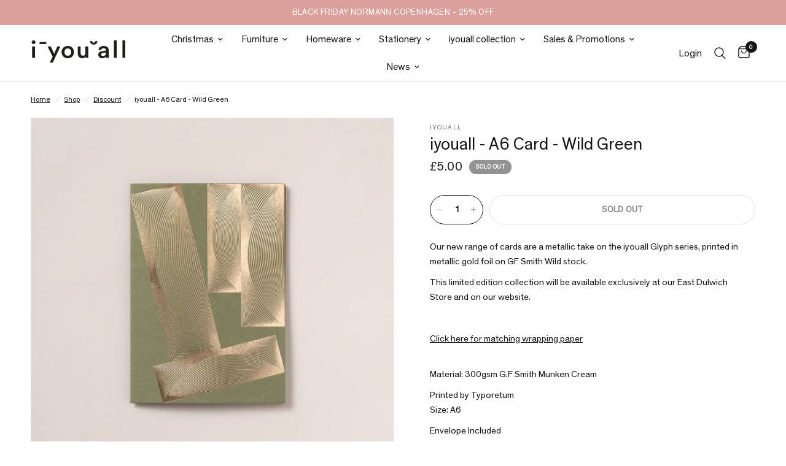

--- FILE ---
content_type: text/html; charset=utf-8
request_url: https://iyouall.com/collections/discount/products/copy-of-iyouall-christmas-card-a6-wild-green
body_size: 39681
content:
<!doctype html><html class="no-js" lang="en" dir="ltr">
<head>
	<meta charset="utf-8">
	<meta http-equiv="X-UA-Compatible" content="IE=edge,chrome=1">
	<meta name="viewport" content="width=device-width, initial-scale=1, maximum-scale=5, viewport-fit=cover">
	<meta name="theme-color" content="#ffffff">
	<link rel="canonical" href="https://iyouall.com/products/copy-of-iyouall-christmas-card-a6-wild-green">
	<link rel="preconnect" href="https://cdn.shopify.com" crossorigin>
	<link rel="preload" as="style" href="//iyouall.com/cdn/shop/t/31/assets/app.css?v=131672413227882531281703756491">
<link rel="preload" as="style" href="//iyouall.com/cdn/shop/t/31/assets/product.css?v=131933650811464376001703756491">
<link rel="preload" as="image" href="//iyouall.com/cdn/shop/products/GREEN-CARD-1_20x_crop_center.jpg?v=1738611198" imagesrcset="//iyouall.com/cdn/shop/products/GREEN-CARD-1_375x_crop_center.jpg?v=1738611198 375w,//iyouall.com/cdn/shop/products/GREEN-CARD-1_640x_crop_center.jpg?v=1738611198 640w,//iyouall.com/cdn/shop/products/GREEN-CARD-1_960x_crop_center.jpg?v=1738611198 960w" imagesizes="auto">



<link href="//iyouall.com/cdn/shop/t/31/assets/animations.min.js?v=43857518744990237831703756491" as="script" rel="preload">

<link href="//iyouall.com/cdn/shop/t/31/assets/vendor.min.js?v=157477036952821991051703756491" as="script" rel="preload">
<link href="//iyouall.com/cdn/shop/t/31/assets/app.js?v=81412649146930014351703756491" as="script" rel="preload">
<link href="//iyouall.com/cdn/shop/t/31/assets/slideshow.js?v=115107029526227389951703756491" as="script" rel="preload">

<script>
window.lazySizesConfig = window.lazySizesConfig || {};
window.lazySizesConfig.expand = 250;
window.lazySizesConfig.loadMode = 1;
window.lazySizesConfig.loadHidden = false;
</script>

<!-- AnyTrack Tracking Code -->

<script>!function(e,t,n,s,a){(a=t.createElement(n)).async=!0,a.src="https://assets.anytrack.io/GBfrRAhCVHmn.js",(t=t.getElementsByTagName(n)[0]).parentNode.insertBefore(a,t),e[s]=e[s]||function(){(e[s].q=e[s].q||[]).push(arguments)}}(window,document,"script","AnyTrack");</script>

<!-- Event snippet for AnyTrack Purchase conversion page -->
<script>
  gtag('event', 'conversion', {
      'send_to': 'AW-697433110/h02bCJ6coMsDEJb4x8wC',
      'value': 1.0,
      'currency': 'GBP',
      'transaction_id': ''
  });
</script>

<!-- Event snippet for Google Shopping App Purchase (1) conversion page -->
<script>
  gtag('event', 'conversion', {
      'send_to': 'AW-697433110/BUUJCKn5jfEaEJb4x8wC',
      'value': 1.0,
      'currency': 'GBP',
      'transaction_id': ''
  });
</script>

<!-- Event snippet for Pintrest page -->

<meta name="p:domain_verify" content="9fedee97999af3a7b0cefce39361d1ca"/>


<!-- End AnyTrack Tracking Code -->
	<link rel="icon" type="image/png" href="//iyouall.com/cdn/shop/files/iyouall-logo_ff40b15b-38a1-4e27-9e86-5c97721a0322.png?crop=center&height=32&v=1747234861&width=32">

	<title>
	iyouall - A6 Card - Wild Green &ndash; IYOUALL
	</title>

	
	<meta name="description" content="Our new range of cards are a metallic take on the iyouall Glyph series, printed in metallic gold foil on GF Smith Wild stock. This limited edition collection will be available exclusively at our East Dulwich Store and on our website.   Click here for matching wrapping paper Material: 300gsm G.F Smith Munken Cream Print">
	
<link rel="preconnect" href="https://fonts.shopifycdn.com" crossorigin>

<meta property="og:site_name" content="IYOUALL">
<meta property="og:url" content="https://iyouall.com/products/copy-of-iyouall-christmas-card-a6-wild-green">
<meta property="og:title" content="iyouall - A6 Card - Wild Green">
<meta property="og:type" content="product">
<meta property="og:description" content="Our new range of cards are a metallic take on the iyouall Glyph series, printed in metallic gold foil on GF Smith Wild stock. This limited edition collection will be available exclusively at our East Dulwich Store and on our website.   Click here for matching wrapping paper Material: 300gsm G.F Smith Munken Cream Print"><meta property="og:image" content="http://iyouall.com/cdn/shop/products/GREEN-CARD-2.jpg?v=1738611198">
  <meta property="og:image:secure_url" content="https://iyouall.com/cdn/shop/products/GREEN-CARD-2.jpg?v=1738611198">
  <meta property="og:image:width" content="1200">
  <meta property="og:image:height" content="1200"><meta property="og:price:amount" content="5.00">
  <meta property="og:price:currency" content="GBP"><meta name="twitter:card" content="summary_large_image">
<meta name="twitter:title" content="iyouall - A6 Card - Wild Green">
<meta name="twitter:description" content="Our new range of cards are a metallic take on the iyouall Glyph series, printed in metallic gold foil on GF Smith Wild stock. This limited edition collection will be available exclusively at our East Dulwich Store and on our website.   Click here for matching wrapping paper Material: 300gsm G.F Smith Munken Cream Print">


	<link href="//iyouall.com/cdn/shop/t/31/assets/app.css?v=131672413227882531281703756491" rel="stylesheet" type="text/css" media="all" />

	<style data-shopify>


@font-face {
font-family: "TheinhardtRegular";
src: url("https://cdn.shopify.com/s/files/1/0986/9020/files/TheinhardtRegular.woff2?v=1693640793") format("woff2");

}


@font-face {
font-family: "TheinhardtLight";
src: url("https://cdn.shopify.com/s/files/1/0986/9020/files/TheinhardtLight.woff2?v=1693640793") format("woff2");
}
  
	@font-face {
  font-family: "Archivo Narrow";
  font-weight: 400;
  font-style: normal;
  font-display: swap;
  src: url("//iyouall.com/cdn/fonts/archivo_narrow/archivonarrow_n4.5c3bab850a22055c235cf940f895d873a8689d70.woff2") format("woff2"),
       url("//iyouall.com/cdn/fonts/archivo_narrow/archivonarrow_n4.ea12dd22d3319d164475c1d047ae8f973041a9ff.woff") format("woff");
}

@font-face {
  font-family: "Archivo Narrow";
  font-weight: 500;
  font-style: normal;
  font-display: swap;
  src: url("//iyouall.com/cdn/fonts/archivo_narrow/archivonarrow_n5.d7d2ed7fbf03e65de95fbf4dd65b8f16594058a7.woff2") format("woff2"),
       url("//iyouall.com/cdn/fonts/archivo_narrow/archivonarrow_n5.1b34a2bfca6fa7ceb43f421bf0098175c735e91b.woff") format("woff");
}

@font-face {
  font-family: "Archivo Narrow";
  font-weight: 600;
  font-style: normal;
  font-display: swap;
  src: url("//iyouall.com/cdn/fonts/archivo_narrow/archivonarrow_n6.39db873f9e4e9c8ab7083354b267ce7500b7ee9e.woff2") format("woff2"),
       url("//iyouall.com/cdn/fonts/archivo_narrow/archivonarrow_n6.997d285d710a777a602467368cc2fbd11a20033e.woff") format("woff");
}

@font-face {
  font-family: "Archivo Narrow";
  font-weight: 400;
  font-style: italic;
  font-display: swap;
  src: url("//iyouall.com/cdn/fonts/archivo_narrow/archivonarrow_i4.59445c13f0e607542640c8a56f31dcd8ed680cfa.woff2") format("woff2"),
       url("//iyouall.com/cdn/fonts/archivo_narrow/archivonarrow_i4.bbf26c99347034f8df1f87b08c4a929cfc5255c8.woff") format("woff");
}

@font-face {
  font-family: "Archivo Narrow";
  font-weight: 600;
  font-style: italic;
  font-display: swap;
  src: url("//iyouall.com/cdn/fonts/archivo_narrow/archivonarrow_i6.21c69730cb55f9ff454529f520897ee241e78c97.woff2") format("woff2"),
       url("//iyouall.com/cdn/fonts/archivo_narrow/archivonarrow_i6.6c25ccdf80ef4616ffdc61ea3e51d7ed480f0d13.woff") format("woff");
}


		@font-face {
  font-family: "Archivo Narrow";
  font-weight: 600;
  font-style: normal;
  font-display: swap;
  src: url("//iyouall.com/cdn/fonts/archivo_narrow/archivonarrow_n6.39db873f9e4e9c8ab7083354b267ce7500b7ee9e.woff2") format("woff2"),
       url("//iyouall.com/cdn/fonts/archivo_narrow/archivonarrow_n6.997d285d710a777a602467368cc2fbd11a20033e.woff") format("woff");
}

@font-face {
  font-family: "Archivo Narrow";
  font-weight: 400;
  font-style: normal;
  font-display: swap;
  src: url("//iyouall.com/cdn/fonts/archivo_narrow/archivonarrow_n4.5c3bab850a22055c235cf940f895d873a8689d70.woff2") format("woff2"),
       url("//iyouall.com/cdn/fonts/archivo_narrow/archivonarrow_n4.ea12dd22d3319d164475c1d047ae8f973041a9ff.woff") format("woff");
}

h1,h2,h3,h4,h5,h6,
	.h1,.h2,.h3,.h4,.h5,.h6,
	.logolink.text-logo,
	.heading-font,
	.h1-xlarge,
	.h1-large,
	.customer-addresses .my-address .address-index {
		font-style: normal;
		font-weight: 600;
		font-family: "TheinhardtRegular";
	}
	body,
	.body-font,
	.thb-product-detail .product-title {
		font-style: normal;
		font-weight: 500;
		font-family: "TheinhardtRegular";
	}
	:root {
		--font-body-scale: 1.0;
		--font-body-line-height-scale: 1.0;
		--font-body-letter-spacing: 0.0em;
		--font-announcement-scale: 1.05;
		--font-heading-scale: 1.0;
		--font-heading-line-height-scale: 1.0;
		--font-heading-letter-spacing: 0.0em;
		--font-navigation-scale: 1.05;
		--font-product-title-scale: 1.0;
		--font-product-title-line-height-scale: 1.0;
		--button-letter-spacing: 0.01em;--bg-body: #ffffff;
			--bg-body-rgb: 255,255,255;
			--bg-body-darken: #f7f7f7;
			--payment-terms-background-color: #ffffff;--color-body: #151515;
		  --color-body-rgb: 21,21,21;--color-accent: #151515;
			--color-accent-rgb: 21,21,21;--color-border: #E2E2E2;--color-form-border: #dedede;--color-announcement-bar-text: #ffffff;--color-announcement-bar-bg: #dba09c;--color-header-bg: #ffffff;
			--color-header-bg-rgb: 255,255,255;--color-header-text: #151515;
			--color-header-text-rgb: 21,21,21;--color-header-links: #151515;--color-header-links-hover: #151515;--color-header-icons: #151515;--color-header-border: #E2E2E2;--solid-button-background: #151515;--solid-button-label: #ffffff;--outline-button-label: #151515;--color-price: #151515;--color-star: #FD9A52;--color-dots: #151515;--color-inventory-instock: #279A4B;--color-inventory-lowstock: #FB9E5B;--section-spacing-mobile: 50px;--section-spacing-desktop: 90px;--button-border-radius: 50px;--color-badge-text: #ffffff;--color-badge-sold-out: #939393;--color-badge-sale: #dba09c;--badge-corner-radius: 13px;--color-footer-text: #151515;
			--color-footer-text-rgb: 21,21,21;--color-footer-link: #151515;--color-footer-link-hover: #151515;--color-footer-border: #444444;
			--color-footer-border-rgb: 68,68,68;--color-footer-bg: #dba09c;}
</style>


	<link href="//iyouall.com/cdn/shop/t/31/assets/rd.min.css?v=148349847297626926001703756491" rel="stylesheet" type="text/css" media="all" />

	<script>
		window.theme = window.theme || {};
		theme = {
			settings: {
				money_with_currency_format:"\u0026pound;{{amount}}",
				cart_drawer:true,
				product_id: 7449641812186,
			},
			routes: {
				root_url: '/',
				cart_url: '/cart',
				cart_add_url: '/cart/add',
				search_url: '/search',
				cart_change_url: '/cart/change',
				cart_update_url: '/cart/update',
				predictive_search_url: '/search/suggest',
			},
			variantStrings: {
        addToCart: `Add to cart`,
        soldOut: `Sold out`,
        unavailable: `Unavailable`,
      },
			strings: {
				requiresTerms: `You must agree with the terms and conditions of sales to check out`,
			}
		};
	</script>
	<script>window.performance && window.performance.mark && window.performance.mark('shopify.content_for_header.start');</script><meta name="google-site-verification" content="WEPeMe8J124JqlwEzBPzwtq6ZI-YUMmfwrxU7lXLDDk">
<meta id="shopify-digital-wallet" name="shopify-digital-wallet" content="/9869020/digital_wallets/dialog">
<meta name="shopify-checkout-api-token" content="7d91a4e10c02e5fb2da095372902811e">
<link rel="alternate" type="application/json+oembed" href="https://iyouall.com/products/copy-of-iyouall-christmas-card-a6-wild-green.oembed">
<script async="async" src="/checkouts/internal/preloads.js?locale=en-GB"></script>
<link rel="preconnect" href="https://shop.app" crossorigin="anonymous">
<script async="async" src="https://shop.app/checkouts/internal/preloads.js?locale=en-GB&shop_id=9869020" crossorigin="anonymous"></script>
<script id="apple-pay-shop-capabilities" type="application/json">{"shopId":9869020,"countryCode":"GB","currencyCode":"GBP","merchantCapabilities":["supports3DS"],"merchantId":"gid:\/\/shopify\/Shop\/9869020","merchantName":"IYOUALL","requiredBillingContactFields":["postalAddress","email","phone"],"requiredShippingContactFields":["postalAddress","email","phone"],"shippingType":"shipping","supportedNetworks":["visa","maestro","masterCard","discover","elo"],"total":{"type":"pending","label":"IYOUALL","amount":"1.00"},"shopifyPaymentsEnabled":true,"supportsSubscriptions":true}</script>
<script id="shopify-features" type="application/json">{"accessToken":"7d91a4e10c02e5fb2da095372902811e","betas":["rich-media-storefront-analytics"],"domain":"iyouall.com","predictiveSearch":true,"shopId":9869020,"locale":"en"}</script>
<script>var Shopify = Shopify || {};
Shopify.shop = "i-u-all.myshopify.com";
Shopify.locale = "en";
Shopify.currency = {"active":"GBP","rate":"1.0"};
Shopify.country = "GB";
Shopify.theme = {"name":"SS24 - iya Reformation","id":139115528410,"schema_name":"Reformation","schema_version":"1.7.3","theme_store_id":1762,"role":"main"};
Shopify.theme.handle = "null";
Shopify.theme.style = {"id":null,"handle":null};
Shopify.cdnHost = "iyouall.com/cdn";
Shopify.routes = Shopify.routes || {};
Shopify.routes.root = "/";</script>
<script type="module">!function(o){(o.Shopify=o.Shopify||{}).modules=!0}(window);</script>
<script>!function(o){function n(){var o=[];function n(){o.push(Array.prototype.slice.apply(arguments))}return n.q=o,n}var t=o.Shopify=o.Shopify||{};t.loadFeatures=n(),t.autoloadFeatures=n()}(window);</script>
<script>
  window.ShopifyPay = window.ShopifyPay || {};
  window.ShopifyPay.apiHost = "shop.app\/pay";
  window.ShopifyPay.redirectState = null;
</script>
<script id="shop-js-analytics" type="application/json">{"pageType":"product"}</script>
<script defer="defer" async type="module" src="//iyouall.com/cdn/shopifycloud/shop-js/modules/v2/client.init-shop-cart-sync_D0dqhulL.en.esm.js"></script>
<script defer="defer" async type="module" src="//iyouall.com/cdn/shopifycloud/shop-js/modules/v2/chunk.common_CpVO7qML.esm.js"></script>
<script type="module">
  await import("//iyouall.com/cdn/shopifycloud/shop-js/modules/v2/client.init-shop-cart-sync_D0dqhulL.en.esm.js");
await import("//iyouall.com/cdn/shopifycloud/shop-js/modules/v2/chunk.common_CpVO7qML.esm.js");

  window.Shopify.SignInWithShop?.initShopCartSync?.({"fedCMEnabled":true,"windoidEnabled":true});

</script>
<script>
  window.Shopify = window.Shopify || {};
  if (!window.Shopify.featureAssets) window.Shopify.featureAssets = {};
  window.Shopify.featureAssets['shop-js'] = {"shop-cart-sync":["modules/v2/client.shop-cart-sync_D9bwt38V.en.esm.js","modules/v2/chunk.common_CpVO7qML.esm.js"],"init-fed-cm":["modules/v2/client.init-fed-cm_BJ8NPuHe.en.esm.js","modules/v2/chunk.common_CpVO7qML.esm.js"],"init-shop-email-lookup-coordinator":["modules/v2/client.init-shop-email-lookup-coordinator_pVrP2-kG.en.esm.js","modules/v2/chunk.common_CpVO7qML.esm.js"],"shop-cash-offers":["modules/v2/client.shop-cash-offers_CNh7FWN-.en.esm.js","modules/v2/chunk.common_CpVO7qML.esm.js","modules/v2/chunk.modal_DKF6x0Jh.esm.js"],"init-shop-cart-sync":["modules/v2/client.init-shop-cart-sync_D0dqhulL.en.esm.js","modules/v2/chunk.common_CpVO7qML.esm.js"],"init-windoid":["modules/v2/client.init-windoid_DaoAelzT.en.esm.js","modules/v2/chunk.common_CpVO7qML.esm.js"],"shop-toast-manager":["modules/v2/client.shop-toast-manager_1DND8Tac.en.esm.js","modules/v2/chunk.common_CpVO7qML.esm.js"],"pay-button":["modules/v2/client.pay-button_CFeQi1r6.en.esm.js","modules/v2/chunk.common_CpVO7qML.esm.js"],"shop-button":["modules/v2/client.shop-button_Ca94MDdQ.en.esm.js","modules/v2/chunk.common_CpVO7qML.esm.js"],"shop-login-button":["modules/v2/client.shop-login-button_DPYNfp1Z.en.esm.js","modules/v2/chunk.common_CpVO7qML.esm.js","modules/v2/chunk.modal_DKF6x0Jh.esm.js"],"avatar":["modules/v2/client.avatar_BTnouDA3.en.esm.js"],"shop-follow-button":["modules/v2/client.shop-follow-button_BMKh4nJE.en.esm.js","modules/v2/chunk.common_CpVO7qML.esm.js","modules/v2/chunk.modal_DKF6x0Jh.esm.js"],"init-customer-accounts-sign-up":["modules/v2/client.init-customer-accounts-sign-up_CJXi5kRN.en.esm.js","modules/v2/client.shop-login-button_DPYNfp1Z.en.esm.js","modules/v2/chunk.common_CpVO7qML.esm.js","modules/v2/chunk.modal_DKF6x0Jh.esm.js"],"init-shop-for-new-customer-accounts":["modules/v2/client.init-shop-for-new-customer-accounts_BoBxkgWu.en.esm.js","modules/v2/client.shop-login-button_DPYNfp1Z.en.esm.js","modules/v2/chunk.common_CpVO7qML.esm.js","modules/v2/chunk.modal_DKF6x0Jh.esm.js"],"init-customer-accounts":["modules/v2/client.init-customer-accounts_DCuDTzpR.en.esm.js","modules/v2/client.shop-login-button_DPYNfp1Z.en.esm.js","modules/v2/chunk.common_CpVO7qML.esm.js","modules/v2/chunk.modal_DKF6x0Jh.esm.js"],"checkout-modal":["modules/v2/client.checkout-modal_U_3e4VxF.en.esm.js","modules/v2/chunk.common_CpVO7qML.esm.js","modules/v2/chunk.modal_DKF6x0Jh.esm.js"],"lead-capture":["modules/v2/client.lead-capture_DEgn0Z8u.en.esm.js","modules/v2/chunk.common_CpVO7qML.esm.js","modules/v2/chunk.modal_DKF6x0Jh.esm.js"],"shop-login":["modules/v2/client.shop-login_CoM5QKZ_.en.esm.js","modules/v2/chunk.common_CpVO7qML.esm.js","modules/v2/chunk.modal_DKF6x0Jh.esm.js"],"payment-terms":["modules/v2/client.payment-terms_BmrqWn8r.en.esm.js","modules/v2/chunk.common_CpVO7qML.esm.js","modules/v2/chunk.modal_DKF6x0Jh.esm.js"]};
</script>
<script>(function() {
  var isLoaded = false;
  function asyncLoad() {
    if (isLoaded) return;
    isLoaded = true;
    var urls = ["\/\/s3.amazonaws.com\/booster-eu-cookie\/i-u-all.myshopify.com\/booster_eu_cookie.js?shop=i-u-all.myshopify.com","https:\/\/static.klaviyo.com\/onsite\/js\/klaviyo.js?company_id=wkFNie\u0026shop=i-u-all.myshopify.com","https:\/\/ecommplugins-scripts.trustpilot.com\/v2.1\/js\/header.min.js?settings=eyJrZXkiOiIyS0xSRnRJdHlLdE0xSHVaIiwicyI6Im5vbmUifQ==\u0026shop=i-u-all.myshopify.com","https:\/\/ecommplugins-trustboxsettings.trustpilot.com\/i-u-all.myshopify.com.js?settings=1707994061833\u0026shop=i-u-all.myshopify.com","https:\/\/widget.trustpilot.com\/bootstrap\/v5\/tp.widget.sync.bootstrap.min.js?shop=i-u-all.myshopify.com"];
    for (var i = 0; i < urls.length; i++) {
      var s = document.createElement('script');
      s.type = 'text/javascript';
      s.async = true;
      s.src = urls[i];
      var x = document.getElementsByTagName('script')[0];
      x.parentNode.insertBefore(s, x);
    }
  };
  if(window.attachEvent) {
    window.attachEvent('onload', asyncLoad);
  } else {
    window.addEventListener('load', asyncLoad, false);
  }
})();</script>
<script id="__st">var __st={"a":9869020,"offset":0,"reqid":"ce09199a-ddc6-4c7f-a6f2-1451f55a8759-1764813071","pageurl":"iyouall.com\/collections\/discount\/products\/copy-of-iyouall-christmas-card-a6-wild-green","u":"a8868e1fe802","p":"product","rtyp":"product","rid":7449641812186};</script>
<script>window.ShopifyPaypalV4VisibilityTracking = true;</script>
<script id="captcha-bootstrap">!function(){'use strict';const t='contact',e='account',n='new_comment',o=[[t,t],['blogs',n],['comments',n],[t,'customer']],c=[[e,'customer_login'],[e,'guest_login'],[e,'recover_customer_password'],[e,'create_customer']],r=t=>t.map((([t,e])=>`form[action*='/${t}']:not([data-nocaptcha='true']) input[name='form_type'][value='${e}']`)).join(','),a=t=>()=>t?[...document.querySelectorAll(t)].map((t=>t.form)):[];function s(){const t=[...o],e=r(t);return a(e)}const i='password',u='form_key',d=['recaptcha-v3-token','g-recaptcha-response','h-captcha-response',i],f=()=>{try{return window.sessionStorage}catch{return}},m='__shopify_v',_=t=>t.elements[u];function p(t,e,n=!1){try{const o=window.sessionStorage,c=JSON.parse(o.getItem(e)),{data:r}=function(t){const{data:e,action:n}=t;return t[m]||n?{data:e,action:n}:{data:t,action:n}}(c);for(const[e,n]of Object.entries(r))t.elements[e]&&(t.elements[e].value=n);n&&o.removeItem(e)}catch(o){console.error('form repopulation failed',{error:o})}}const l='form_type',E='cptcha';function T(t){t.dataset[E]=!0}const w=window,h=w.document,L='Shopify',v='ce_forms',y='captcha';let A=!1;((t,e)=>{const n=(g='f06e6c50-85a8-45c8-87d0-21a2b65856fe',I='https://cdn.shopify.com/shopifycloud/storefront-forms-hcaptcha/ce_storefront_forms_captcha_hcaptcha.v1.5.2.iife.js',D={infoText:'Protected by hCaptcha',privacyText:'Privacy',termsText:'Terms'},(t,e,n)=>{const o=w[L][v],c=o.bindForm;if(c)return c(t,g,e,D).then(n);var r;o.q.push([[t,g,e,D],n]),r=I,A||(h.body.append(Object.assign(h.createElement('script'),{id:'captcha-provider',async:!0,src:r})),A=!0)});var g,I,D;w[L]=w[L]||{},w[L][v]=w[L][v]||{},w[L][v].q=[],w[L][y]=w[L][y]||{},w[L][y].protect=function(t,e){n(t,void 0,e),T(t)},Object.freeze(w[L][y]),function(t,e,n,w,h,L){const[v,y,A,g]=function(t,e,n){const i=e?o:[],u=t?c:[],d=[...i,...u],f=r(d),m=r(i),_=r(d.filter((([t,e])=>n.includes(e))));return[a(f),a(m),a(_),s()]}(w,h,L),I=t=>{const e=t.target;return e instanceof HTMLFormElement?e:e&&e.form},D=t=>v().includes(t);t.addEventListener('submit',(t=>{const e=I(t);if(!e)return;const n=D(e)&&!e.dataset.hcaptchaBound&&!e.dataset.recaptchaBound,o=_(e),c=g().includes(e)&&(!o||!o.value);(n||c)&&t.preventDefault(),c&&!n&&(function(t){try{if(!f())return;!function(t){const e=f();if(!e)return;const n=_(t);if(!n)return;const o=n.value;o&&e.removeItem(o)}(t);const e=Array.from(Array(32),(()=>Math.random().toString(36)[2])).join('');!function(t,e){_(t)||t.append(Object.assign(document.createElement('input'),{type:'hidden',name:u})),t.elements[u].value=e}(t,e),function(t,e){const n=f();if(!n)return;const o=[...t.querySelectorAll(`input[type='${i}']`)].map((({name:t})=>t)),c=[...d,...o],r={};for(const[a,s]of new FormData(t).entries())c.includes(a)||(r[a]=s);n.setItem(e,JSON.stringify({[m]:1,action:t.action,data:r}))}(t,e)}catch(e){console.error('failed to persist form',e)}}(e),e.submit())}));const S=(t,e)=>{t&&!t.dataset[E]&&(n(t,e.some((e=>e===t))),T(t))};for(const o of['focusin','change'])t.addEventListener(o,(t=>{const e=I(t);D(e)&&S(e,y())}));const B=e.get('form_key'),M=e.get(l),P=B&&M;t.addEventListener('DOMContentLoaded',(()=>{const t=y();if(P)for(const e of t)e.elements[l].value===M&&p(e,B);[...new Set([...A(),...v().filter((t=>'true'===t.dataset.shopifyCaptcha))])].forEach((e=>S(e,t)))}))}(h,new URLSearchParams(w.location.search),n,t,e,['guest_login'])})(!0,!1)}();</script>
<script integrity="sha256-52AcMU7V7pcBOXWImdc/TAGTFKeNjmkeM1Pvks/DTgc=" data-source-attribution="shopify.loadfeatures" defer="defer" src="//iyouall.com/cdn/shopifycloud/storefront/assets/storefront/load_feature-81c60534.js" crossorigin="anonymous"></script>
<script crossorigin="anonymous" defer="defer" src="//iyouall.com/cdn/shopifycloud/storefront/assets/shopify_pay/storefront-65b4c6d7.js?v=20250812"></script>
<script data-source-attribution="shopify.dynamic_checkout.dynamic.init">var Shopify=Shopify||{};Shopify.PaymentButton=Shopify.PaymentButton||{isStorefrontPortableWallets:!0,init:function(){window.Shopify.PaymentButton.init=function(){};var t=document.createElement("script");t.src="https://iyouall.com/cdn/shopifycloud/portable-wallets/latest/portable-wallets.en.js",t.type="module",document.head.appendChild(t)}};
</script>
<script data-source-attribution="shopify.dynamic_checkout.buyer_consent">
  function portableWalletsHideBuyerConsent(e){var t=document.getElementById("shopify-buyer-consent"),n=document.getElementById("shopify-subscription-policy-button");t&&n&&(t.classList.add("hidden"),t.setAttribute("aria-hidden","true"),n.removeEventListener("click",e))}function portableWalletsShowBuyerConsent(e){var t=document.getElementById("shopify-buyer-consent"),n=document.getElementById("shopify-subscription-policy-button");t&&n&&(t.classList.remove("hidden"),t.removeAttribute("aria-hidden"),n.addEventListener("click",e))}window.Shopify?.PaymentButton&&(window.Shopify.PaymentButton.hideBuyerConsent=portableWalletsHideBuyerConsent,window.Shopify.PaymentButton.showBuyerConsent=portableWalletsShowBuyerConsent);
</script>
<script data-source-attribution="shopify.dynamic_checkout.cart.bootstrap">document.addEventListener("DOMContentLoaded",(function(){function t(){return document.querySelector("shopify-accelerated-checkout-cart, shopify-accelerated-checkout")}if(t())Shopify.PaymentButton.init();else{new MutationObserver((function(e,n){t()&&(Shopify.PaymentButton.init(),n.disconnect())})).observe(document.body,{childList:!0,subtree:!0})}}));
</script>
<link id="shopify-accelerated-checkout-styles" rel="stylesheet" media="screen" href="https://iyouall.com/cdn/shopifycloud/portable-wallets/latest/accelerated-checkout-backwards-compat.css" crossorigin="anonymous">
<style id="shopify-accelerated-checkout-cart">
        #shopify-buyer-consent {
  margin-top: 1em;
  display: inline-block;
  width: 100%;
}

#shopify-buyer-consent.hidden {
  display: none;
}

#shopify-subscription-policy-button {
  background: none;
  border: none;
  padding: 0;
  text-decoration: underline;
  font-size: inherit;
  cursor: pointer;
}

#shopify-subscription-policy-button::before {
  box-shadow: none;
}

      </style>

<script>window.performance && window.performance.mark && window.performance.mark('shopify.content_for_header.end');</script> <!-- Header hook for plugins -->

	<script>document.documentElement.className = document.documentElement.className.replace('no-js', 'js');</script>

	<style>
		
		
		  
		.sidebar__item[data-tag="in-stock-pre-order"] { display: none; }
	
		  
		.sidebar__item[data-tag="furniture"] { display: none; }
	
		  
		.sidebar__item[data-tag="pre-order"] { display: none; }
	
		  
		.sidebar__item[data-tag="small-furniture"] { display: none; }
	
		  
		.sidebar__item[data-tag="new-furniture"] { display: none; }
	
		  
		.sidebar__item[data-tag="seat"] { display: none; }
	
		  
		.sidebar__item[data-tag="sofa"] { display: none; }
	
		  
		.sidebar__item[data-tag="chair"] { display: none; }
	
		  
		.sidebar__item[data-tag="christmas-gifting"] { display: none; }
	
		  
		.sidebar__item[data-tag="mothers-day"] { display: none; }
	
		  
		.sidebar__item[data-tag="new-homeware"] { display: none; }
	
		  
		.sidebar__item[data-tag="new-homeware"] { display: none; }
	
		  
		.sidebar__item[data-tag="lighting"] { display: none; }
	
		  
		.sidebar__item[data-tag="table-lamp"] { display: none; }
	
		  
		.sidebar__item[data-tag="bathroom"] { display: none; }
	
		  
		.sidebar__item[data-tag="homeware"] { display: none; }
	
		  
		.sidebar__item[data-tag="alfresco"] { display: none; }
	
		  
		.sidebar__item[data-tag="the-beauty-standard"] { display: none; }
	
		  
		.sidebar__item[data-tag="hay-new"] { display: none; }
	
		  
		.sidebar__item[data-tag="new-designs"] { display: none; }
	
		  
		.sidebar__item[data-tag="lighting-sale"] { display: none; }
	
		  
		.sidebar__item[data-tag="mat-collection"] { display: none; }
	
		  
		.sidebar__item[data-tag="hay-new"] { display: none; }
	
		  
		.sidebar__item[data-tag="table"] { display: none; }
	
		  
		.sidebar__item[data-tag="table"] { display: none; }
	
		  
		.sidebar__item[data-tag="tables"] { display: none; }
	
		  
		.sidebar__item[data-tag="shelving"] { display: none; }
	
		  
		.sidebar__item[data-tag="shelving"] { display: none; }
	
		  
		.sidebar__item[data-tag="outdoor-furniture"] { display: none; }
	
		  
		.sidebar__item[data-tag="wintersale2025-furniture"] { display: none; }
	
		  
		.sidebar__item[data-tag="wintersale2025-accessories"] { display: none; }
	
		  
		.sidebar__item[data-tag="haywintersale"] { display: none; }
	
		  
		.sidebar__item[data-tag="xmas-cards-wrapping"] { display: none; }
	
		  
		.sidebar__item[data-tag="homeware"] { display: none; }
	
		  
		.sidebar__item[data-tag="rugs"] { display: none; }
	
		  
		.sidebar__item[data-tag="bed"] { display: none; }
	
		  
		.sidebar__item[data-tag="kids-hay-core"] { display: none; }
	
		  
		.sidebar__item[data-tag="hay-regular"] { display: none; }
	
		  
		.sidebar__item[data-tag="outdoor-living-25"] { display: none; }
	
		  
		.sidebar__item[data-tag="peckhamrye"] { display: none; }
	
		  
		.sidebar__item[data-tag="outspringsale15"] { display: none; }
	
		  
		.sidebar__item[data-tag="new-audocph"] { display: none; }
	
		  
		.sidebar__item[data-tag="nc-new-march25"] { display: none; }
	
		  
		.sidebar__item[data-tag="nc20bit-yo25"] { display: none; }
	
		  
		.sidebar__item[data-tag="flss25"] { display: none; }
	
		  
		.sidebar__item[data-tag="fathers-day-25"] { display: none; }
	
		  
		.sidebar__item[data-tag="christmas-decorations"] { display: none; }
	
		  
		.sidebar__item[data-tag="nc20bit-yo25"] { display: none; }
	
		  
		.sidebar__item[data-tag="muuto-outdoor-25"] { display: none; }
	
		  
		.sidebar__item[data-tag="formcollectionsale"] { display: none; }
	
		  
		.sidebar__item[data-tag="nc20bit-yo25"] { display: none; }
	
		  
		.sidebar__item[data-tag="ferm-may-20"] { display: none; }
	
		  
		.sidebar__item[data-tag="nc20bit-yo25"] { display: none; }
	
		  
		.sidebar__item[data-tag="nc-ex-july"] { display: none; }
	
		  
		.sidebar__item[data-tag="nc-home-office"] { display: none; }
	
		  
		.sidebar__item[data-tag="ncfocus"] { display: none; }
	
		  
		.sidebar__item[data-tag="string15summer2025"] { display: none; }
	
		  
		.sidebar__item[data-tag="summersale2025"] { display: none; }
	
		  
		.sidebar__item[data-tag="under-150"] { display: none; }
	
		  
		.sidebar__item[data-tag="nc20bit-yo25"] { display: none; }
	
		  
		.sidebar__item[data-tag="fl30-promo"] { display: none; }
	
		  
		.sidebar__item[data-tag="audolightsale2025"] { display: none; }
	
		  
		.sidebar__item[data-tag="muutolightsale2025"] { display: none; }
	
		  
		.sidebar__item[data-tag="ss25-homeware"] { display: none; }
	
		  
		.sidebar__item[data-tag="new-hay"] { display: none; }
	
		  
		.sidebar__item[data-tag="stocking-filler"] { display: none; }
	
		  
		.sidebar__item[data-tag="string15-off2025"] { display: none; }
	
		  
		.sidebar__item[data-tag="nc-ls25"] { display: none; }
	
		  
		.sidebar__item[data-tag="muuto-aw25"] { display: none; }
	
		  
		.sidebar__item[data-tag="metafields"] { display: none; }
	
		  
		.sidebar__item[data-tag="local-brands"] { display: none; }
	
		  
		.sidebar__item[data-tag="ferm-aw-25"] { display: none; }
	
		  
		.sidebar__item[data-tag="ncbf2025"] { display: none; }
	
		  
		.sidebar__item[data-tag="ncbf25"] { display: none; }
	
		  
		.sidebar__item[data-tag="bf2025"] { display: none; }
	
		  
		.sidebar__item[data-tag="ferm-ss25"] { display: none; }
	
		  
		.sidebar__item[data-tag="fermrugs25"] { display: none; }
	
		  
		.sidebar__item[data-tag="muuto-ss25"] { display: none; }
	
		  
		.sidebar__item[data-tag="outline-25"] { display: none; }
	
		  
		.sidebar__item[data-tag="quilton-ss25"] { display: none; }
	
	</style>

<!-- BEGIN app block: shopify://apps/seo-manager-venntov/blocks/seomanager/c54c366f-d4bb-4d52-8d2f-dd61ce8e7e12 --><!-- BEGIN app snippet: SEOManager4 -->
<meta name='seomanager' content='4.0.5' /> 


<script>
	function sm_htmldecode(str) {
		var txt = document.createElement('textarea');
		txt.innerHTML = str;
		return txt.value;
	}

	var venntov_title = sm_htmldecode("iyouall - A6 Card - Wild Green");
	var venntov_description = sm_htmldecode("Our new range of cards are a metallic take on the iyouall Glyph series, printed in metallic gold foil on GF Smith Wild stock. This limited edition collection will be available exclusively at our East Dulwich Store and on our website.   Click here for matching wrapping paper Material: 300gsm G.F Smith Munken Cream Print");
	
	if (venntov_title != '') {
		document.title = venntov_title;	
	}
	else {
		document.title = "iyouall - A6 Card - Wild Green";	
	}

	if (document.querySelector('meta[name="description"]') == null) {
		var venntov_desc = document.createElement('meta');
		venntov_desc.name = "description";
		venntov_desc.content = venntov_description;
		var venntov_head = document.head;
		venntov_head.appendChild(venntov_desc);
	} else {
		document.querySelector('meta[name="description"]').setAttribute("content", venntov_description);
	}
</script>

<script>
	var venntov_robotVals = "follow, index";
	if (venntov_robotVals !== "") {
		document.querySelectorAll("[name='robots']").forEach(e => e.remove());
		var venntov_robotMeta = document.createElement('meta');
		venntov_robotMeta.name = "robots";
		venntov_robotMeta.content = venntov_robotVals;
		var venntov_head = document.head;
		venntov_head.appendChild(venntov_robotMeta);
	}
</script>


	<!-- JSON-LD support -->
			<script type="application/ld+json">
			{
				"@context": "https://schema.org",
				"@id": "https://iyouall.com/products/copy-of-iyouall-christmas-card-a6-wild-green",
				"@type": "Product","sku": null,"mpn": null,"brand": {
					"@type": "Brand",
					"name": "iyouall"
				},
				"description": "Our new range of cards are a metallic take on the iyouall Glyph series, printed in metallic gold foil on GF Smith Wild stock.\nThis limited edition collection will be available exclusively at our East Dulwich Store and on our website.\n \nClick here for matching wrapping paper\nMaterial: 300gsm G.F Smith Munken Cream\nPrinted by TyporetumSize: A6\nEnvelope IncludedCare Instructions: Send a message with Love\n ",
				"url": "https://iyouall.com/products/copy-of-iyouall-christmas-card-a6-wild-green",
				"name": "iyouall - A6 Card - Wild Green","image": "https://iyouall.com/cdn/shop/products/GREEN-CARD-2.jpg?v=1738611198&width=1024","offers": [{
							"@type": "Offer",
							"availability": "https://schema.org/OutOfStock",
							"itemCondition": "https://schema.org/NewCondition",
							"priceCurrency": "GBP",
							"price": "5.00",
							"priceValidUntil": "2026-12-04",
							"url": "https://iyouall.com/products/copy-of-iyouall-christmas-card-a6-wild-green?variant=42057977331930",
							"checkoutPageURLTemplate": "https://iyouall.com/cart/add?id=42057977331930&quantity=1",
								"image": "https://iyouall.com/cdn/shop/products/GREEN-CARD-1.jpg?v=1738611198&width=1024",
							"mpn": "wildgreen",
								"sku": "wildgreen",
							"seller": {
								"@type": "Organization",
								"name": "IYOUALL"
							}
						}]}
			</script><!-- 524F4D20383A3331 --><!-- END app snippet -->

<!-- END app block --><script src="https://cdn.shopify.com/extensions/6da6ffdd-cf2b-4a18-80e5-578ff81399ca/klarna-on-site-messaging-33/assets/index.js" type="text/javascript" defer="defer"></script>
<link href="https://monorail-edge.shopifysvc.com" rel="dns-prefetch">
<script>(function(){if ("sendBeacon" in navigator && "performance" in window) {try {var session_token_from_headers = performance.getEntriesByType('navigation')[0].serverTiming.find(x => x.name == '_s').description;} catch {var session_token_from_headers = undefined;}var session_cookie_matches = document.cookie.match(/_shopify_s=([^;]*)/);var session_token_from_cookie = session_cookie_matches && session_cookie_matches.length === 2 ? session_cookie_matches[1] : "";var session_token = session_token_from_headers || session_token_from_cookie || "";function handle_abandonment_event(e) {var entries = performance.getEntries().filter(function(entry) {return /monorail-edge.shopifysvc.com/.test(entry.name);});if (!window.abandonment_tracked && entries.length === 0) {window.abandonment_tracked = true;var currentMs = Date.now();var navigation_start = performance.timing.navigationStart;var payload = {shop_id: 9869020,url: window.location.href,navigation_start,duration: currentMs - navigation_start,session_token,page_type: "product"};window.navigator.sendBeacon("https://monorail-edge.shopifysvc.com/v1/produce", JSON.stringify({schema_id: "online_store_buyer_site_abandonment/1.1",payload: payload,metadata: {event_created_at_ms: currentMs,event_sent_at_ms: currentMs}}));}}window.addEventListener('pagehide', handle_abandonment_event);}}());</script>
<script id="web-pixels-manager-setup">(function e(e,d,r,n,o){if(void 0===o&&(o={}),!Boolean(null===(a=null===(i=window.Shopify)||void 0===i?void 0:i.analytics)||void 0===a?void 0:a.replayQueue)){var i,a;window.Shopify=window.Shopify||{};var t=window.Shopify;t.analytics=t.analytics||{};var s=t.analytics;s.replayQueue=[],s.publish=function(e,d,r){return s.replayQueue.push([e,d,r]),!0};try{self.performance.mark("wpm:start")}catch(e){}var l=function(){var e={modern:/Edge?\/(1{2}[4-9]|1[2-9]\d|[2-9]\d{2}|\d{4,})\.\d+(\.\d+|)|Firefox\/(1{2}[4-9]|1[2-9]\d|[2-9]\d{2}|\d{4,})\.\d+(\.\d+|)|Chrom(ium|e)\/(9{2}|\d{3,})\.\d+(\.\d+|)|(Maci|X1{2}).+ Version\/(15\.\d+|(1[6-9]|[2-9]\d|\d{3,})\.\d+)([,.]\d+|)( \(\w+\)|)( Mobile\/\w+|) Safari\/|Chrome.+OPR\/(9{2}|\d{3,})\.\d+\.\d+|(CPU[ +]OS|iPhone[ +]OS|CPU[ +]iPhone|CPU IPhone OS|CPU iPad OS)[ +]+(15[._]\d+|(1[6-9]|[2-9]\d|\d{3,})[._]\d+)([._]\d+|)|Android:?[ /-](13[3-9]|1[4-9]\d|[2-9]\d{2}|\d{4,})(\.\d+|)(\.\d+|)|Android.+Firefox\/(13[5-9]|1[4-9]\d|[2-9]\d{2}|\d{4,})\.\d+(\.\d+|)|Android.+Chrom(ium|e)\/(13[3-9]|1[4-9]\d|[2-9]\d{2}|\d{4,})\.\d+(\.\d+|)|SamsungBrowser\/([2-9]\d|\d{3,})\.\d+/,legacy:/Edge?\/(1[6-9]|[2-9]\d|\d{3,})\.\d+(\.\d+|)|Firefox\/(5[4-9]|[6-9]\d|\d{3,})\.\d+(\.\d+|)|Chrom(ium|e)\/(5[1-9]|[6-9]\d|\d{3,})\.\d+(\.\d+|)([\d.]+$|.*Safari\/(?![\d.]+ Edge\/[\d.]+$))|(Maci|X1{2}).+ Version\/(10\.\d+|(1[1-9]|[2-9]\d|\d{3,})\.\d+)([,.]\d+|)( \(\w+\)|)( Mobile\/\w+|) Safari\/|Chrome.+OPR\/(3[89]|[4-9]\d|\d{3,})\.\d+\.\d+|(CPU[ +]OS|iPhone[ +]OS|CPU[ +]iPhone|CPU IPhone OS|CPU iPad OS)[ +]+(10[._]\d+|(1[1-9]|[2-9]\d|\d{3,})[._]\d+)([._]\d+|)|Android:?[ /-](13[3-9]|1[4-9]\d|[2-9]\d{2}|\d{4,})(\.\d+|)(\.\d+|)|Mobile Safari.+OPR\/([89]\d|\d{3,})\.\d+\.\d+|Android.+Firefox\/(13[5-9]|1[4-9]\d|[2-9]\d{2}|\d{4,})\.\d+(\.\d+|)|Android.+Chrom(ium|e)\/(13[3-9]|1[4-9]\d|[2-9]\d{2}|\d{4,})\.\d+(\.\d+|)|Android.+(UC? ?Browser|UCWEB|U3)[ /]?(15\.([5-9]|\d{2,})|(1[6-9]|[2-9]\d|\d{3,})\.\d+)\.\d+|SamsungBrowser\/(5\.\d+|([6-9]|\d{2,})\.\d+)|Android.+MQ{2}Browser\/(14(\.(9|\d{2,})|)|(1[5-9]|[2-9]\d|\d{3,})(\.\d+|))(\.\d+|)|K[Aa][Ii]OS\/(3\.\d+|([4-9]|\d{2,})\.\d+)(\.\d+|)/},d=e.modern,r=e.legacy,n=navigator.userAgent;return n.match(d)?"modern":n.match(r)?"legacy":"unknown"}(),u="modern"===l?"modern":"legacy",c=(null!=n?n:{modern:"",legacy:""})[u],f=function(e){return[e.baseUrl,"/wpm","/b",e.hashVersion,"modern"===e.buildTarget?"m":"l",".js"].join("")}({baseUrl:d,hashVersion:r,buildTarget:u}),m=function(e){var d=e.version,r=e.bundleTarget,n=e.surface,o=e.pageUrl,i=e.monorailEndpoint;return{emit:function(e){var a=e.status,t=e.errorMsg,s=(new Date).getTime(),l=JSON.stringify({metadata:{event_sent_at_ms:s},events:[{schema_id:"web_pixels_manager_load/3.1",payload:{version:d,bundle_target:r,page_url:o,status:a,surface:n,error_msg:t},metadata:{event_created_at_ms:s}}]});if(!i)return console&&console.warn&&console.warn("[Web Pixels Manager] No Monorail endpoint provided, skipping logging."),!1;try{return self.navigator.sendBeacon.bind(self.navigator)(i,l)}catch(e){}var u=new XMLHttpRequest;try{return u.open("POST",i,!0),u.setRequestHeader("Content-Type","text/plain"),u.send(l),!0}catch(e){return console&&console.warn&&console.warn("[Web Pixels Manager] Got an unhandled error while logging to Monorail."),!1}}}}({version:r,bundleTarget:l,surface:e.surface,pageUrl:self.location.href,monorailEndpoint:e.monorailEndpoint});try{o.browserTarget=l,function(e){var d=e.src,r=e.async,n=void 0===r||r,o=e.onload,i=e.onerror,a=e.sri,t=e.scriptDataAttributes,s=void 0===t?{}:t,l=document.createElement("script"),u=document.querySelector("head"),c=document.querySelector("body");if(l.async=n,l.src=d,a&&(l.integrity=a,l.crossOrigin="anonymous"),s)for(var f in s)if(Object.prototype.hasOwnProperty.call(s,f))try{l.dataset[f]=s[f]}catch(e){}if(o&&l.addEventListener("load",o),i&&l.addEventListener("error",i),u)u.appendChild(l);else{if(!c)throw new Error("Did not find a head or body element to append the script");c.appendChild(l)}}({src:f,async:!0,onload:function(){if(!function(){var e,d;return Boolean(null===(d=null===(e=window.Shopify)||void 0===e?void 0:e.analytics)||void 0===d?void 0:d.initialized)}()){var d=window.webPixelsManager.init(e)||void 0;if(d){var r=window.Shopify.analytics;r.replayQueue.forEach((function(e){var r=e[0],n=e[1],o=e[2];d.publishCustomEvent(r,n,o)})),r.replayQueue=[],r.publish=d.publishCustomEvent,r.visitor=d.visitor,r.initialized=!0}}},onerror:function(){return m.emit({status:"failed",errorMsg:"".concat(f," has failed to load")})},sri:function(e){var d=/^sha384-[A-Za-z0-9+/=]+$/;return"string"==typeof e&&d.test(e)}(c)?c:"",scriptDataAttributes:o}),m.emit({status:"loading"})}catch(e){m.emit({status:"failed",errorMsg:(null==e?void 0:e.message)||"Unknown error"})}}})({shopId: 9869020,storefrontBaseUrl: "https://iyouall.com",extensionsBaseUrl: "https://extensions.shopifycdn.com/cdn/shopifycloud/web-pixels-manager",monorailEndpoint: "https://monorail-edge.shopifysvc.com/unstable/produce_batch",surface: "storefront-renderer",enabledBetaFlags: ["2dca8a86"],webPixelsConfigList: [{"id":"1904116091","configuration":"{\"config\":\"{\\\"google_tag_ids\\\":[\\\"G-9TMJYFP7D6\\\",\\\"AW-697433110\\\"],\\\"target_country\\\":\\\"ZZ\\\",\\\"gtag_events\\\":[{\\\"type\\\":\\\"search\\\",\\\"action_label\\\":[\\\"G-9TMJYFP7D6\\\",\\\"AW-697433110\\\/POsuCLD6jfEaEJb4x8wC\\\"]},{\\\"type\\\":\\\"begin_checkout\\\",\\\"action_label\\\":[\\\"G-9TMJYFP7D6\\\",\\\"AW-697433110\\\/aopzCKz5jfEaEJb4x8wC\\\"]},{\\\"type\\\":\\\"view_item\\\",\\\"action_label\\\":[\\\"G-9TMJYFP7D6\\\",\\\"AW-697433110\\\/4qQwCK36jfEaEJb4x8wC\\\"]},{\\\"type\\\":\\\"purchase\\\",\\\"action_label\\\":[\\\"G-9TMJYFP7D6\\\",\\\"AW-697433110\\\/BUUJCKn5jfEaEJb4x8wC\\\"]},{\\\"type\\\":\\\"page_view\\\",\\\"action_label\\\":[\\\"G-9TMJYFP7D6\\\",\\\"AW-697433110\\\/NyUcCKr6jfEaEJb4x8wC\\\"]},{\\\"type\\\":\\\"add_payment_info\\\",\\\"action_label\\\":[\\\"G-9TMJYFP7D6\\\",\\\"AW-697433110\\\/243uCP6qk_EaEJb4x8wC\\\"]},{\\\"type\\\":\\\"add_to_cart\\\",\\\"action_label\\\":[\\\"G-9TMJYFP7D6\\\",\\\"AW-697433110\\\/3UEPCK_5jfEaEJb4x8wC\\\"]}],\\\"enable_monitoring_mode\\\":false}\"}","eventPayloadVersion":"v1","runtimeContext":"OPEN","scriptVersion":"b2a88bafab3e21179ed38636efcd8a93","type":"APP","apiClientId":1780363,"privacyPurposes":[],"dataSharingAdjustments":{"protectedCustomerApprovalScopes":["read_customer_address","read_customer_email","read_customer_name","read_customer_personal_data","read_customer_phone"]}},{"id":"144048346","configuration":"{\"pixel_id\":\"264732049933011\",\"pixel_type\":\"facebook_pixel\",\"metaapp_system_user_token\":\"-\"}","eventPayloadVersion":"v1","runtimeContext":"OPEN","scriptVersion":"ca16bc87fe92b6042fbaa3acc2fbdaa6","type":"APP","apiClientId":2329312,"privacyPurposes":["ANALYTICS","MARKETING","SALE_OF_DATA"],"dataSharingAdjustments":{"protectedCustomerApprovalScopes":["read_customer_address","read_customer_email","read_customer_name","read_customer_personal_data","read_customer_phone"]}},{"id":"83067098","configuration":"{\"tagID\":\"2613701890250\"}","eventPayloadVersion":"v1","runtimeContext":"STRICT","scriptVersion":"18031546ee651571ed29edbe71a3550b","type":"APP","apiClientId":3009811,"privacyPurposes":["ANALYTICS","MARKETING","SALE_OF_DATA"],"dataSharingAdjustments":{"protectedCustomerApprovalScopes":["read_customer_address","read_customer_email","read_customer_name","read_customer_personal_data","read_customer_phone"]}},{"id":"147915131","eventPayloadVersion":"1","runtimeContext":"LAX","scriptVersion":"1","type":"CUSTOM","privacyPurposes":[],"name":"PM-Script"},{"id":"shopify-app-pixel","configuration":"{}","eventPayloadVersion":"v1","runtimeContext":"STRICT","scriptVersion":"0450","apiClientId":"shopify-pixel","type":"APP","privacyPurposes":["ANALYTICS","MARKETING"]},{"id":"shopify-custom-pixel","eventPayloadVersion":"v1","runtimeContext":"LAX","scriptVersion":"0450","apiClientId":"shopify-pixel","type":"CUSTOM","privacyPurposes":["ANALYTICS","MARKETING"]}],isMerchantRequest: false,initData: {"shop":{"name":"IYOUALL","paymentSettings":{"currencyCode":"GBP"},"myshopifyDomain":"i-u-all.myshopify.com","countryCode":"GB","storefrontUrl":"https:\/\/iyouall.com"},"customer":null,"cart":null,"checkout":null,"productVariants":[{"price":{"amount":5.0,"currencyCode":"GBP"},"product":{"title":"iyouall - A6 Card - Wild Green","vendor":"iyouall","id":"7449641812186","untranslatedTitle":"iyouall - A6 Card - Wild Green","url":"\/products\/copy-of-iyouall-christmas-card-a6-wild-green","type":"cards-wrap"},"id":"42057977331930","image":{"src":"\/\/iyouall.com\/cdn\/shop\/products\/GREEN-CARD-1.jpg?v=1738611198"},"sku":"wildgreen","title":"Default Title","untranslatedTitle":"Default Title"}],"purchasingCompany":null},},"https://iyouall.com/cdn","ae1676cfwd2530674p4253c800m34e853cb",{"modern":"","legacy":""},{"shopId":"9869020","storefrontBaseUrl":"https:\/\/iyouall.com","extensionBaseUrl":"https:\/\/extensions.shopifycdn.com\/cdn\/shopifycloud\/web-pixels-manager","surface":"storefront-renderer","enabledBetaFlags":"[\"2dca8a86\"]","isMerchantRequest":"false","hashVersion":"ae1676cfwd2530674p4253c800m34e853cb","publish":"custom","events":"[[\"page_viewed\",{}],[\"product_viewed\",{\"productVariant\":{\"price\":{\"amount\":5.0,\"currencyCode\":\"GBP\"},\"product\":{\"title\":\"iyouall - A6 Card - Wild Green\",\"vendor\":\"iyouall\",\"id\":\"7449641812186\",\"untranslatedTitle\":\"iyouall - A6 Card - Wild Green\",\"url\":\"\/products\/copy-of-iyouall-christmas-card-a6-wild-green\",\"type\":\"cards-wrap\"},\"id\":\"42057977331930\",\"image\":{\"src\":\"\/\/iyouall.com\/cdn\/shop\/products\/GREEN-CARD-1.jpg?v=1738611198\"},\"sku\":\"wildgreen\",\"title\":\"Default Title\",\"untranslatedTitle\":\"Default Title\"}}]]"});</script><script>
  window.ShopifyAnalytics = window.ShopifyAnalytics || {};
  window.ShopifyAnalytics.meta = window.ShopifyAnalytics.meta || {};
  window.ShopifyAnalytics.meta.currency = 'GBP';
  var meta = {"product":{"id":7449641812186,"gid":"gid:\/\/shopify\/Product\/7449641812186","vendor":"iyouall","type":"cards-wrap","variants":[{"id":42057977331930,"price":500,"name":"iyouall - A6 Card - Wild Green","public_title":null,"sku":"wildgreen"}],"remote":false},"page":{"pageType":"product","resourceType":"product","resourceId":7449641812186}};
  for (var attr in meta) {
    window.ShopifyAnalytics.meta[attr] = meta[attr];
  }
</script>
<script class="analytics">
  (function () {
    var customDocumentWrite = function(content) {
      var jquery = null;

      if (window.jQuery) {
        jquery = window.jQuery;
      } else if (window.Checkout && window.Checkout.$) {
        jquery = window.Checkout.$;
      }

      if (jquery) {
        jquery('body').append(content);
      }
    };

    var hasLoggedConversion = function(token) {
      if (token) {
        return document.cookie.indexOf('loggedConversion=' + token) !== -1;
      }
      return false;
    }

    var setCookieIfConversion = function(token) {
      if (token) {
        var twoMonthsFromNow = new Date(Date.now());
        twoMonthsFromNow.setMonth(twoMonthsFromNow.getMonth() + 2);

        document.cookie = 'loggedConversion=' + token + '; expires=' + twoMonthsFromNow;
      }
    }

    var trekkie = window.ShopifyAnalytics.lib = window.trekkie = window.trekkie || [];
    if (trekkie.integrations) {
      return;
    }
    trekkie.methods = [
      'identify',
      'page',
      'ready',
      'track',
      'trackForm',
      'trackLink'
    ];
    trekkie.factory = function(method) {
      return function() {
        var args = Array.prototype.slice.call(arguments);
        args.unshift(method);
        trekkie.push(args);
        return trekkie;
      };
    };
    for (var i = 0; i < trekkie.methods.length; i++) {
      var key = trekkie.methods[i];
      trekkie[key] = trekkie.factory(key);
    }
    trekkie.load = function(config) {
      trekkie.config = config || {};
      trekkie.config.initialDocumentCookie = document.cookie;
      var first = document.getElementsByTagName('script')[0];
      var script = document.createElement('script');
      script.type = 'text/javascript';
      script.onerror = function(e) {
        var scriptFallback = document.createElement('script');
        scriptFallback.type = 'text/javascript';
        scriptFallback.onerror = function(error) {
                var Monorail = {
      produce: function produce(monorailDomain, schemaId, payload) {
        var currentMs = new Date().getTime();
        var event = {
          schema_id: schemaId,
          payload: payload,
          metadata: {
            event_created_at_ms: currentMs,
            event_sent_at_ms: currentMs
          }
        };
        return Monorail.sendRequest("https://" + monorailDomain + "/v1/produce", JSON.stringify(event));
      },
      sendRequest: function sendRequest(endpointUrl, payload) {
        // Try the sendBeacon API
        if (window && window.navigator && typeof window.navigator.sendBeacon === 'function' && typeof window.Blob === 'function' && !Monorail.isIos12()) {
          var blobData = new window.Blob([payload], {
            type: 'text/plain'
          });

          if (window.navigator.sendBeacon(endpointUrl, blobData)) {
            return true;
          } // sendBeacon was not successful

        } // XHR beacon

        var xhr = new XMLHttpRequest();

        try {
          xhr.open('POST', endpointUrl);
          xhr.setRequestHeader('Content-Type', 'text/plain');
          xhr.send(payload);
        } catch (e) {
          console.log(e);
        }

        return false;
      },
      isIos12: function isIos12() {
        return window.navigator.userAgent.lastIndexOf('iPhone; CPU iPhone OS 12_') !== -1 || window.navigator.userAgent.lastIndexOf('iPad; CPU OS 12_') !== -1;
      }
    };
    Monorail.produce('monorail-edge.shopifysvc.com',
      'trekkie_storefront_load_errors/1.1',
      {shop_id: 9869020,
      theme_id: 139115528410,
      app_name: "storefront",
      context_url: window.location.href,
      source_url: "//iyouall.com/cdn/s/trekkie.storefront.3c703df509f0f96f3237c9daa54e2777acf1a1dd.min.js"});

        };
        scriptFallback.async = true;
        scriptFallback.src = '//iyouall.com/cdn/s/trekkie.storefront.3c703df509f0f96f3237c9daa54e2777acf1a1dd.min.js';
        first.parentNode.insertBefore(scriptFallback, first);
      };
      script.async = true;
      script.src = '//iyouall.com/cdn/s/trekkie.storefront.3c703df509f0f96f3237c9daa54e2777acf1a1dd.min.js';
      first.parentNode.insertBefore(script, first);
    };
    trekkie.load(
      {"Trekkie":{"appName":"storefront","development":false,"defaultAttributes":{"shopId":9869020,"isMerchantRequest":null,"themeId":139115528410,"themeCityHash":"7868181823507494044","contentLanguage":"en","currency":"GBP","eventMetadataId":"f1a0ec48-4ddb-412c-a039-d3c71000bfd7"},"isServerSideCookieWritingEnabled":true,"monorailRegion":"shop_domain","enabledBetaFlags":["f0df213a"]},"Session Attribution":{},"S2S":{"facebookCapiEnabled":true,"source":"trekkie-storefront-renderer","apiClientId":580111}}
    );

    var loaded = false;
    trekkie.ready(function() {
      if (loaded) return;
      loaded = true;

      window.ShopifyAnalytics.lib = window.trekkie;

      var originalDocumentWrite = document.write;
      document.write = customDocumentWrite;
      try { window.ShopifyAnalytics.merchantGoogleAnalytics.call(this); } catch(error) {};
      document.write = originalDocumentWrite;

      window.ShopifyAnalytics.lib.page(null,{"pageType":"product","resourceType":"product","resourceId":7449641812186,"shopifyEmitted":true});

      var match = window.location.pathname.match(/checkouts\/(.+)\/(thank_you|post_purchase)/)
      var token = match? match[1]: undefined;
      if (!hasLoggedConversion(token)) {
        setCookieIfConversion(token);
        window.ShopifyAnalytics.lib.track("Viewed Product",{"currency":"GBP","variantId":42057977331930,"productId":7449641812186,"productGid":"gid:\/\/shopify\/Product\/7449641812186","name":"iyouall - A6 Card - Wild Green","price":"5.00","sku":"wildgreen","brand":"iyouall","variant":null,"category":"cards-wrap","nonInteraction":true,"remote":false},undefined,undefined,{"shopifyEmitted":true});
      window.ShopifyAnalytics.lib.track("monorail:\/\/trekkie_storefront_viewed_product\/1.1",{"currency":"GBP","variantId":42057977331930,"productId":7449641812186,"productGid":"gid:\/\/shopify\/Product\/7449641812186","name":"iyouall - A6 Card - Wild Green","price":"5.00","sku":"wildgreen","brand":"iyouall","variant":null,"category":"cards-wrap","nonInteraction":true,"remote":false,"referer":"https:\/\/iyouall.com\/collections\/discount\/products\/copy-of-iyouall-christmas-card-a6-wild-green"});
      }
    });


        var eventsListenerScript = document.createElement('script');
        eventsListenerScript.async = true;
        eventsListenerScript.src = "//iyouall.com/cdn/shopifycloud/storefront/assets/shop_events_listener-3da45d37.js";
        document.getElementsByTagName('head')[0].appendChild(eventsListenerScript);

})();</script>
<script
  defer
  src="https://iyouall.com/cdn/shopifycloud/perf-kit/shopify-perf-kit-2.1.2.min.js"
  data-application="storefront-renderer"
  data-shop-id="9869020"
  data-render-region="gcp-us-east1"
  data-page-type="product"
  data-theme-instance-id="139115528410"
  data-theme-name="Reformation"
  data-theme-version="1.7.3"
  data-monorail-region="shop_domain"
  data-resource-timing-sampling-rate="10"
  data-shs="true"
  data-shs-beacon="true"
  data-shs-export-with-fetch="true"
  data-shs-logs-sample-rate="1"
></script>
</head>
<body class="animations-true button-uppercase-true navigation-uppercase-false product-title-uppercase-false template-product template-product">
	<a class="screen-reader-shortcut" href="#main-content">Skip to content</a>
	<div id="wrapper">
		<!-- BEGIN sections: header-group -->
<div id="shopify-section-sections--17223158825178__announcement-bar" class="shopify-section shopify-section-group-header-group announcement-bar-section"><link href="//iyouall.com/cdn/shop/t/31/assets/announcement-bar.css?v=127123649356219391791703756491" rel="stylesheet" type="text/css" media="all" /><div class="announcement-bar">
			<div class="announcement-bar--inner direction-left announcement-bar--carousel" style="--marquee-speed: 20s"><div class="carousel"><div class="announcement-bar--item carousel__slide" ><a href="/collections/normann-copenhagen-black-friday-2025" target="_blank">BLACK FRIDAY NORMANN COPENHAGEN - 25% OFF</a></div></div></div>
		</div>
</div><div id="shopify-section-sections--17223158825178__header" class="shopify-section shopify-section-group-header-group header-section"><header id="header" class="header style1 header--shadow-none transparent--false header-sticky--active">
	<div class="row expanded">
		<div class="small-12 columns"><div class="thb-header-mobile-left">
	<details class="mobile-toggle-wrapper">
	<summary class="mobile-toggle">
		<span></span>
		<span></span>
		<span></span>
	</summary><nav id="mobile-menu" class="mobile-menu-drawer" role="dialog" tabindex="-1">
	<div class="mobile-menu-drawer--inner"><ul class="mobile-menu"><li><details class="link-container">
							<summary class="parent-link">Christmas<span>
<svg width="14" height="10" viewBox="0 0 14 10" fill="none" xmlns="http://www.w3.org/2000/svg">
<path d="M1 5H7.08889H13.1778M13.1778 5L9.17778 1M13.1778 5L9.17778 9" stroke="var(--color-accent)" stroke-width="1.1" stroke-linecap="round" stroke-linejoin="round"/>
</svg>
</span></summary>
							<ul class="sub-menu">
								<li class="parent-link-back">
									<button><span>
<svg width="14" height="10" viewBox="0 0 14 10" fill="none" xmlns="http://www.w3.org/2000/svg">
<path d="M13.1778 5H7.08891H1.00002M1.00002 5L5.00002 1M1.00002 5L5.00002 9" stroke="var(--color-accent)" stroke-width="1.1" stroke-linecap="round" stroke-linejoin="round"/>
</svg>
</span> Christmas</button>
								</li><li><details class="link-container">
											<summary>Christmas 2025<span>
<svg width="14" height="10" viewBox="0 0 14 10" fill="none" xmlns="http://www.w3.org/2000/svg">
<path d="M1 5H7.08889H13.1778M13.1778 5L9.17778 1M13.1778 5L9.17778 9" stroke="var(--color-accent)" stroke-width="1.1" stroke-linecap="round" stroke-linejoin="round"/>
</svg>
</span></summary>
											<ul class="sub-menu" tabindex="-1">
												<li class="parent-link-back">
													<button><span>
<svg width="14" height="10" viewBox="0 0 14 10" fill="none" xmlns="http://www.w3.org/2000/svg">
<path d="M13.1778 5H7.08891H1.00002M1.00002 5L5.00002 1M1.00002 5L5.00002 9" stroke="var(--color-accent)" stroke-width="1.1" stroke-linecap="round" stroke-linejoin="round"/>
</svg>
</span> Christmas 2025</button>
												</li><li>
														<a href="/products/gift-card" title="Gift Cards" role="menuitem">Gift Cards </a>
													</li><li>
														<a href="/collections/christmas-gifts-under-25-00-2" title="Christmas Gifts Under £25.00" role="menuitem">Christmas Gifts Under £25.00 </a>
													</li><li>
														<a href="/collections/christmas-gifts-under-50-00" title="Christmas Gifts Under £50.00" role="menuitem">Christmas Gifts Under £50.00 </a>
													</li><li>
														<a href="/collections/christmas-gifts-over-50-00-2" title="Christmas Gifts Over £50.00" role="menuitem">Christmas Gifts Over £50.00 </a>
													</li><li>
														<a href="/collections/christmas-decorations" title="Christmas Decorations" role="menuitem">Christmas Decorations </a>
													</li></ul>
										</details></li>
<li>
										<div class="mega-menu-promotion">
<img class="lazyload " width="1082" height="1280" data-sizes="auto" src="//iyouall.com/cdn/shop/files/Anagram_Table_Lamp_charred_orange_Slit_Table_Oblong_mirror_Chisel_Lounge_chair_wb_lacquered_oak_Wall_Clock_dark_green_Large_1184060e-d707-4b14-8a3a-61b3492d2322_20x_crop_center.jpg?v=1718727083" data-srcset="//iyouall.com/cdn/shop/files/Anagram_Table_Lamp_charred_orange_Slit_Table_Oblong_mirror_Chisel_Lounge_chair_wb_lacquered_oak_Wall_Clock_dark_green_Large_1184060e-d707-4b14-8a3a-61b3492d2322_670x_crop_center.jpg?v=1718727083 670w" alt="" style="object-position: 52.1265% 52.1221%;" />
<noscript>
<img width="1082" height="1280" sizes="auto" src="//iyouall.com/cdn/shop/files/Anagram_Table_Lamp_charred_orange_Slit_Table_Oblong_mirror_Chisel_Lounge_chair_wb_lacquered_oak_Wall_Clock_dark_green_Large_1184060e-d707-4b14-8a3a-61b3492d2322.jpg?v=1718727083" srcset="//iyouall.com/cdn/shop/files/Anagram_Table_Lamp_charred_orange_Slit_Table_Oblong_mirror_Chisel_Lounge_chair_wb_lacquered_oak_Wall_Clock_dark_green_Large_1184060e-d707-4b14-8a3a-61b3492d2322_670x_crop_center.jpg?v=1718727083 670w" alt="" loading="lazy" style="object-position: 52.1265% 52.1221%;" />
</noscript>
<div class="mega-menu-promotion--cover"><p class="heading-font"></p></div>
</div>

									</li></ul>
						</details></li><li><details class="link-container">
							<summary class="parent-link">Furniture<span>
<svg width="14" height="10" viewBox="0 0 14 10" fill="none" xmlns="http://www.w3.org/2000/svg">
<path d="M1 5H7.08889H13.1778M13.1778 5L9.17778 1M13.1778 5L9.17778 9" stroke="var(--color-accent)" stroke-width="1.1" stroke-linecap="round" stroke-linejoin="round"/>
</svg>
</span></summary>
							<ul class="sub-menu">
								<li class="parent-link-back">
									<button><span>
<svg width="14" height="10" viewBox="0 0 14 10" fill="none" xmlns="http://www.w3.org/2000/svg">
<path d="M13.1778 5H7.08891H1.00002M1.00002 5L5.00002 1M1.00002 5L5.00002 9" stroke="var(--color-accent)" stroke-width="1.1" stroke-linecap="round" stroke-linejoin="round"/>
</svg>
</span> Furniture</button>
								</li><li><details class="link-container">
											<summary>Collections<span>
<svg width="14" height="10" viewBox="0 0 14 10" fill="none" xmlns="http://www.w3.org/2000/svg">
<path d="M1 5H7.08889H13.1778M13.1778 5L9.17778 1M13.1778 5L9.17778 9" stroke="var(--color-accent)" stroke-width="1.1" stroke-linecap="round" stroke-linejoin="round"/>
</svg>
</span></summary>
											<ul class="sub-menu" tabindex="-1">
												<li class="parent-link-back">
													<button><span>
<svg width="14" height="10" viewBox="0 0 14 10" fill="none" xmlns="http://www.w3.org/2000/svg">
<path d="M13.1778 5H7.08891H1.00002M1.00002 5L5.00002 1M1.00002 5L5.00002 9" stroke="var(--color-accent)" stroke-width="1.1" stroke-linecap="round" stroke-linejoin="round"/>
</svg>
</span> Collections</button>
												</li><li>
														<a href="/collections/new-arrivals" title="New Arrivals" role="menuitem">New Arrivals </a>
													</li><li>
														<a href="https://iyouall.com/products/gift-card?_atid=GBfrRAhCVHmnl84onWAtPFgQGDx3Qv" title="GIFT CARD" role="menuitem">GIFT CARD </a>
													</li><li>
														<a href="/collections/in-stock-pre-order-items" title="In-Stock &amp; Ex Display" role="menuitem">In-Stock & Ex Display </a>
													</li><li>
														<a href="/collections/beds" title="Beds" role="menuitem">Beds </a>
													</li><li>
														<a href="/collections/sofas-chairs" title="Chairs" role="menuitem">Chairs </a>
													</li><li>
														<a href="/collections/kids-furniture-lighting" title="Kids Furniture &amp; Lighting" role="menuitem">Kids Furniture & Lighting </a>
													</li><li>
														<a href="/collections/large-planters" title="Large Planters" role="menuitem">Large Planters </a>
													</li><li>
														<a href="/collections/lighting" title="Lighting" role="menuitem">Lighting </a>
													</li><li>
														<a href="/collections/mirrors-hooks" title="Mirrors, Rails &amp; Hooks" role="menuitem">Mirrors, Rails & Hooks </a>
													</li><li>
														<a href="/collections/ottomans" title="Ottomans" role="menuitem">Ottomans </a>
													</li><li>
														<a href="/collections/garden-furniture" title="Outdoor Furniture" role="menuitem">Outdoor Furniture </a>
													</li><li>
														<a href="/collections/rugs" title="Rugs" role="menuitem">Rugs </a>
													</li><li>
														<a href="/collections/shelving" title="Shelving &amp; Plinths" role="menuitem">Shelving & Plinths </a>
													</li><li>
														<a href="/collections/sofas" title="Sofas" role="menuitem">Sofas </a>
													</li><li>
														<a href="/collections/stools" title="Stools &amp; Benches" role="menuitem">Stools & Benches </a>
													</li><li>
														<a href="/collections/tables" title="Tables" role="menuitem">Tables </a>
													</li><li>
														<a href="/collections/furniture" title="View All" role="menuitem">View All </a>
													</li></ul>
										</details></li><li><details class="link-container">
											<summary>Brands<span>
<svg width="14" height="10" viewBox="0 0 14 10" fill="none" xmlns="http://www.w3.org/2000/svg">
<path d="M1 5H7.08889H13.1778M13.1778 5L9.17778 1M13.1778 5L9.17778 9" stroke="var(--color-accent)" stroke-width="1.1" stroke-linecap="round" stroke-linejoin="round"/>
</svg>
</span></summary>
											<ul class="sub-menu" tabindex="-1">
												<li class="parent-link-back">
													<button><span>
<svg width="14" height="10" viewBox="0 0 14 10" fill="none" xmlns="http://www.w3.org/2000/svg">
<path d="M13.1778 5H7.08891H1.00002M1.00002 5L5.00002 1M1.00002 5L5.00002 9" stroke="var(--color-accent)" stroke-width="1.1" stroke-linecap="round" stroke-linejoin="round"/>
</svg>
</span> Brands</button>
												</li><li>
														<a href="https://iyouall.com/products/gift-card?_atid=GBfrRAhCVHmnl84onWAtPFgQGDx3Qv" title="iyouall Gift Card" role="menuitem">iyouall Gift Card </a>
													</li><li>
														<a href="/collections/audo-copenhagen/Furniture" title="Audo Copenhagen" role="menuitem">Audo Copenhagen </a>
													</li><li>
														<a href="/collections/conran/new-furniture" title="Conran" role="menuitem">Conran </a>
													</li><li>
														<a href="/collections/ferm-living/Furniture" title="Ferm Living" role="menuitem">Ferm Living </a>
													</li><li>
														<a href="/collections/hay/Furniture" title="Hay" role="menuitem">Hay </a>
													</li><li>
														<a href="/collections/muuto/Furniture" title="Muuto" role="menuitem">Muuto </a>
													</li><li>
														<a href="/collections/normann-copenhagen/Furniture" title="Normann Copenhagen" role="menuitem">Normann Copenhagen </a>
													</li><li>
														<a href="/collections/string-shelving" title="String" role="menuitem">String </a>
													</li></ul>
										</details></li>
<li>
										<div class="mega-menu-promotion">
<img class="lazyload " width="1600" height="1000" data-sizes="auto" src="//iyouall.com/cdn/shop/products/2022_Hue_Glass_Stripe_Glass_Mass_dish_Fit_Glass_Pipe_Pitcher_Group_20x_crop_center.jpg?v=1738610215" data-srcset="//iyouall.com/cdn/shop/products/2022_Hue_Glass_Stripe_Glass_Mass_dish_Fit_Glass_Pipe_Pitcher_Group_670x_crop_center.jpg?v=1738610215 670w" alt="" style="object-position: 50.0% 50.0%;" />
<noscript>
<img width="1600" height="1000" sizes="auto" src="//iyouall.com/cdn/shop/products/2022_Hue_Glass_Stripe_Glass_Mass_dish_Fit_Glass_Pipe_Pitcher_Group.jpg?v=1738610215" srcset="//iyouall.com/cdn/shop/products/2022_Hue_Glass_Stripe_Glass_Mass_dish_Fit_Glass_Pipe_Pitcher_Group_670x_crop_center.jpg?v=1738610215 670w" alt="" loading="lazy" style="object-position: 50.0% 50.0%;" />
</noscript>
<div class="mega-menu-promotion--cover"><p class="heading-font"></p></div>
</div>

									</li></ul>
						</details></li><li><details class="link-container">
							<summary class="parent-link">Homeware<span>
<svg width="14" height="10" viewBox="0 0 14 10" fill="none" xmlns="http://www.w3.org/2000/svg">
<path d="M1 5H7.08889H13.1778M13.1778 5L9.17778 1M13.1778 5L9.17778 9" stroke="var(--color-accent)" stroke-width="1.1" stroke-linecap="round" stroke-linejoin="round"/>
</svg>
</span></summary>
							<ul class="sub-menu">
								<li class="parent-link-back">
									<button><span>
<svg width="14" height="10" viewBox="0 0 14 10" fill="none" xmlns="http://www.w3.org/2000/svg">
<path d="M13.1778 5H7.08891H1.00002M1.00002 5L5.00002 1M1.00002 5L5.00002 9" stroke="var(--color-accent)" stroke-width="1.1" stroke-linecap="round" stroke-linejoin="round"/>
</svg>
</span> Homeware</button>
								</li><li><details class="link-container">
											<summary>Collections<span>
<svg width="14" height="10" viewBox="0 0 14 10" fill="none" xmlns="http://www.w3.org/2000/svg">
<path d="M1 5H7.08889H13.1778M13.1778 5L9.17778 1M13.1778 5L9.17778 9" stroke="var(--color-accent)" stroke-width="1.1" stroke-linecap="round" stroke-linejoin="round"/>
</svg>
</span></summary>
											<ul class="sub-menu" tabindex="-1">
												<li class="parent-link-back">
													<button><span>
<svg width="14" height="10" viewBox="0 0 14 10" fill="none" xmlns="http://www.w3.org/2000/svg">
<path d="M13.1778 5H7.08891H1.00002M1.00002 5L5.00002 1M1.00002 5L5.00002 9" stroke="var(--color-accent)" stroke-width="1.1" stroke-linecap="round" stroke-linejoin="round"/>
</svg>
</span> Collections</button>
												</li><li>
														<a href="/collections/new-arrivals-homeware" title="New Arrivals" role="menuitem">New Arrivals </a>
													</li><li>
														<a href="https://iyouall.com/products/gift-card?_atid=GBfrRAhCVHmnl84onWAtPFgQGDx3Qv" title="GIFT CARD" role="menuitem">GIFT CARD </a>
													</li><li>
														<a href="/collections/bathroom" title="Bathroom &amp; Cosmetics" role="menuitem">Bathroom & Cosmetics </a>
													</li><li>
														<a href="/collections/candles" title="Candles" role="menuitem">Candles </a>
													</li><li>
														<a href="/collections/cushions-blankets" title="Cushions &amp; Blankets" role="menuitem">Cushions & Blankets </a>
													</li><li>
														<a href="/collections/glassware" title="Glassware" role="menuitem">Glassware </a>
													</li><li>
														<a href="/collections/kids" title="Kids" role="menuitem">Kids </a>
													</li><li>
														<a href="/collections/kitchen" title="Kitchen" role="menuitem">Kitchen </a>
													</li><li>
														<a href="/collections/lighting" title="Lighting" role="menuitem">Lighting </a>
													</li><li>
														<a href="/collections/outdoors" title="Outdoor &amp; Travel" role="menuitem">Outdoor & Travel </a>
													</li><li>
														<a href="/collections/prints" title="Prints" role="menuitem">Prints </a>
													</li><li>
														<a href="/collections/homeware-storage" title="Small Storage &amp; Shelving" role="menuitem">Small Storage & Shelving </a>
													</li><li>
														<a href="/collections/small-planters" title="Small Planters" role="menuitem">Small Planters </a>
													</li><li>
														<a href="/collections/ceramics" title="Vases &amp; Decoration" role="menuitem">Vases & Decoration </a>
													</li><li>
														<a href="/collections/pets" title="Pets" role="menuitem">Pets </a>
													</li><li>
														<a href="/collections/books-magazines" title="Books &amp; Magazines" role="menuitem">Books & Magazines </a>
													</li><li>
														<a href="/collections/homeware" title="View All" role="menuitem">View All </a>
													</li></ul>
										</details></li><li><details class="link-container">
											<summary>Brands<span>
<svg width="14" height="10" viewBox="0 0 14 10" fill="none" xmlns="http://www.w3.org/2000/svg">
<path d="M1 5H7.08889H13.1778M13.1778 5L9.17778 1M13.1778 5L9.17778 9" stroke="var(--color-accent)" stroke-width="1.1" stroke-linecap="round" stroke-linejoin="round"/>
</svg>
</span></summary>
											<ul class="sub-menu" tabindex="-1">
												<li class="parent-link-back">
													<button><span>
<svg width="14" height="10" viewBox="0 0 14 10" fill="none" xmlns="http://www.w3.org/2000/svg">
<path d="M13.1778 5H7.08891H1.00002M1.00002 5L5.00002 1M1.00002 5L5.00002 9" stroke="var(--color-accent)" stroke-width="1.1" stroke-linecap="round" stroke-linejoin="round"/>
</svg>
</span> Brands</button>
												</li><li>
														<a href="https://iyouall.com/products/gift-card?_atid=GBfrRAhCVHmnl84onWAtPFgQGDx3Qv" title="iyouall Gift Card" role="menuitem">iyouall Gift Card </a>
													</li><li>
														<a href="/collections/aaron-probyn" title="Aaron Probyn" role="menuitem">Aaron Probyn </a>
													</li><li>
														<a href="/collections/audo-copenhagen/Homeware" title="Audo Copenhagen" role="menuitem">Audo Copenhagen </a>
													</li><li>
														<a href="/collections/family-portrait" title="Family Portrait" role="menuitem">Family Portrait </a>
													</li><li>
														<a href="/collections/ferm-living/Homeware" title="Ferm Living" role="menuitem">Ferm Living </a>
													</li><li>
														<a href="/collections/hay/Homeware" title="Hay" role="menuitem">Hay </a>
													</li><li>
														<a href="/collections/homework" title="Homework" role="menuitem">Homework </a>
													</li><li>
														<a href="/collections/hotel-mike" title="Hotel Mike" role="menuitem">Hotel Mike </a>
													</li><li>
														<a href="/collections/gregory-b-studio" title="Gregory B Studio" role="menuitem">Gregory B Studio </a>
													</li><li>
														<a href="/collections/mayowa-samuel" title="Mayowa Samuel" role="menuitem">Mayowa Samuel </a>
													</li><li>
														<a href="/collections/modul-objects" title="Modul Objects" role="menuitem">Modul Objects </a>
													</li><li>
														<a href="/collections/muuto/Homeware" title="Muuto" role="menuitem">Muuto </a>
													</li><li>
														<a href="/collections/normann-copenhagen/Homeware" title="Normann Copenhagen" role="menuitem">Normann Copenhagen </a>
													</li><li>
														<a href="/collections/yod-co" title="Yod &amp; Co" role="menuitem">Yod & Co </a>
													</li><li>
														<a href="/collections/the-beauty-standard" title="The Beauty Standard" role="menuitem">The Beauty Standard </a>
													</li><li>
														<a href="/collections/conran" title="The Conran Shop" role="menuitem">The Conran Shop </a>
													</li></ul>
										</details></li>
<li>
										<div class="mega-menu-promotion">
<img class="lazyload " width="1800" height="1200" data-sizes="auto" src="//iyouall.com/cdn/shop/files/bg1_20x_crop_center.png?v=1742483670" data-srcset="//iyouall.com/cdn/shop/files/bg1_670x_crop_center.png?v=1742483670 670w" alt="" style="object-position: 50.0% 50.0%;" />
<noscript>
<img width="1800" height="1200" sizes="auto" src="//iyouall.com/cdn/shop/files/bg1.png?v=1742483670" srcset="//iyouall.com/cdn/shop/files/bg1_670x_crop_center.png?v=1742483670 670w" alt="" loading="lazy" style="object-position: 50.0% 50.0%;" />
</noscript>
<div class="mega-menu-promotion--cover"><p class="heading-font"></p></div>
</div>

									</li></ul>
						</details></li><li><details class="link-container">
							<summary class="parent-link">Stationery<span>
<svg width="14" height="10" viewBox="0 0 14 10" fill="none" xmlns="http://www.w3.org/2000/svg">
<path d="M1 5H7.08889H13.1778M13.1778 5L9.17778 1M13.1778 5L9.17778 9" stroke="var(--color-accent)" stroke-width="1.1" stroke-linecap="round" stroke-linejoin="round"/>
</svg>
</span></summary>
							<ul class="sub-menu">
								<li class="parent-link-back">
									<button><span>
<svg width="14" height="10" viewBox="0 0 14 10" fill="none" xmlns="http://www.w3.org/2000/svg">
<path d="M13.1778 5H7.08891H1.00002M1.00002 5L5.00002 1M1.00002 5L5.00002 9" stroke="var(--color-accent)" stroke-width="1.1" stroke-linecap="round" stroke-linejoin="round"/>
</svg>
</span> Stationery</button>
								</li><li><details class="link-container">
											<summary>Collections<span>
<svg width="14" height="10" viewBox="0 0 14 10" fill="none" xmlns="http://www.w3.org/2000/svg">
<path d="M1 5H7.08889H13.1778M13.1778 5L9.17778 1M13.1778 5L9.17778 9" stroke="var(--color-accent)" stroke-width="1.1" stroke-linecap="round" stroke-linejoin="round"/>
</svg>
</span></summary>
											<ul class="sub-menu" tabindex="-1">
												<li class="parent-link-back">
													<button><span>
<svg width="14" height="10" viewBox="0 0 14 10" fill="none" xmlns="http://www.w3.org/2000/svg">
<path d="M13.1778 5H7.08891H1.00002M1.00002 5L5.00002 1M1.00002 5L5.00002 9" stroke="var(--color-accent)" stroke-width="1.1" stroke-linecap="round" stroke-linejoin="round"/>
</svg>
</span> Collections</button>
												</li><li>
														<a href="https://iyouall.com/products/gift-card?_atid=GBfrRAhCVHmnl84onWAtPFgQGDx3Qv" title="GIFT CARD" role="menuitem">GIFT CARD </a>
													</li><li>
														<a href="/collections/stationery/Books-&-Magazines" title="Books &amp; Magazines" role="menuitem">Books & Magazines </a>
													</li><li>
														<a href="/collections/stationery/Cards" title="Cards" role="menuitem">Cards </a>
													</li><li>
														<a href="/collections/stationery/Desk-Accessories" title="Desk Accessories" role="menuitem">Desk Accessories </a>
													</li><li>
														<a href="/collections/stationery/Desk-Storage" title="Desk Storage" role="menuitem">Desk Storage </a>
													</li><li>
														<a href="/collections/stationery/Diaries-&-Planning" title="Diaries &amp; Planning" role="menuitem">Diaries & Planning </a>
													</li><li>
														<a href="/collections/stationery/Notebooks" title="Notebooks" role="menuitem">Notebooks </a>
													</li><li>
														<a href="/collections/stationery/Notepads" title="Notepads" role="menuitem">Notepads </a>
													</li><li>
														<a href="/collections/stationery/Prints" title="Prints" role="menuitem">Prints </a>
													</li><li>
														<a href="/collections/stationery/Pens" title="Pens" role="menuitem">Pens </a>
													</li><li>
														<a href="/collections/stationery/Pencils" title="Pencils" role="menuitem">Pencils </a>
													</li><li>
														<a href="/collections/stationery/Pencil-Holders" title="Pencil Holders" role="menuitem">Pencil Holders </a>
													</li><li>
														<a href="/collections/stationery/Pencil-Cases" title="Pencil Cases" role="menuitem">Pencil Cases </a>
													</li><li>
														<a href="/collections/stationery/Pencil-Sharpeners" title="Pencil Sharpeners" role="menuitem">Pencil Sharpeners </a>
													</li><li>
														<a href="/collections/stationery/Purpose-Cases" title="Purpose Cases" role="menuitem">Purpose Cases </a>
													</li><li>
														<a href="/collections/stationery/Rulers" title="Rulers" role="menuitem">Rulers </a>
													</li><li>
														<a href="/collections/stationery/wrapping" title="Wrapping" role="menuitem">Wrapping </a>
													</li><li>
														<a href="/collections/stationery/tray+trays" title="Trays" role="menuitem">Trays </a>
													</li><li>
														<a href="/collections/stationery" title="View All" role="menuitem">View All </a>
													</li></ul>
										</details></li><li><details class="link-container">
											<summary>Brands<span>
<svg width="14" height="10" viewBox="0 0 14 10" fill="none" xmlns="http://www.w3.org/2000/svg">
<path d="M1 5H7.08889H13.1778M13.1778 5L9.17778 1M13.1778 5L9.17778 9" stroke="var(--color-accent)" stroke-width="1.1" stroke-linecap="round" stroke-linejoin="round"/>
</svg>
</span></summary>
											<ul class="sub-menu" tabindex="-1">
												<li class="parent-link-back">
													<button><span>
<svg width="14" height="10" viewBox="0 0 14 10" fill="none" xmlns="http://www.w3.org/2000/svg">
<path d="M13.1778 5H7.08891H1.00002M1.00002 5L5.00002 1M1.00002 5L5.00002 9" stroke="var(--color-accent)" stroke-width="1.1" stroke-linecap="round" stroke-linejoin="round"/>
</svg>
</span> Brands</button>
												</li><li>
														<a href="https://iyouall.com/products/gift-card?_atid=GBfrRAhCVHmnl84onWAtPFgQGDx3Qv" title="iyouall Gift card" role="menuitem">iyouall Gift card </a>
													</li><li>
														<a href="/collections/iyouall" title="iyouall" role="menuitem">iyouall </a>
													</li><li>
														<a href="/collections/andhand/Stationery" title="Andhand " role="menuitem">Andhand  </a>
													</li><li>
														<a href="/collections/family-portrait/Stationery" title="Family Portrait " role="menuitem">Family Portrait  </a>
													</li><li>
														<a href="/collections/ferm-living/Stationery" title="Ferm Living" role="menuitem">Ferm Living </a>
													</li><li>
														<a href="/collections/hay/Stationery" title="Hay " role="menuitem">Hay  </a>
													</li><li>
														<a href="/collections/hightide/Stationery" title=" Hightide" role="menuitem"> Hightide </a>
													</li><li>
														<a href="/collections/hoxton-mini-press/Stationery" title="Hoxton Mini Press" role="menuitem">Hoxton Mini Press </a>
													</li><li>
														<a href="/collections/matere-studio/Stationery" title="Matere Studio" role="menuitem">Matere Studio </a>
													</li><li>
														<a href="/collections/modernist-estates/Stationery" title="Modernist Estates" role="menuitem">Modernist Estates </a>
													</li><li>
														<a href="/collections/normann-copenhagen/Stationery" title=" Normann Copenhagen" role="menuitem"> Normann Copenhagen </a>
													</li><li>
														<a href="/collections/object-index" title="Object Index" role="menuitem">Object Index </a>
													</li><li>
														<a href="/products/paperian-flat-notepad-a4-monthly" title="Paperian" role="menuitem">Paperian </a>
													</li><li>
														<a href="/collections/ystudio" title="YStudio" role="menuitem">YStudio </a>
													</li></ul>
										</details></li>
<li>
										<div class="mega-menu-promotion">
<img class="lazyload " width="1200" height="1405" data-sizes="auto" src="//iyouall.com/cdn/shop/files/lowres-IYAXmas2022-287-Edited_20x_crop_center.jpg?v=1742486696" data-srcset="//iyouall.com/cdn/shop/files/lowres-IYAXmas2022-287-Edited_670x_crop_center.jpg?v=1742486696 670w" alt="" style="object-position: 50.0% 50.0%;" />
<noscript>
<img width="1200" height="1405" sizes="auto" src="//iyouall.com/cdn/shop/files/lowres-IYAXmas2022-287-Edited.jpg?v=1742486696" srcset="//iyouall.com/cdn/shop/files/lowres-IYAXmas2022-287-Edited_670x_crop_center.jpg?v=1742486696 670w" alt="" loading="lazy" style="object-position: 50.0% 50.0%;" />
</noscript>
<div class="mega-menu-promotion--cover"><p class="heading-font"></p></div>
</div>

									</li></ul>
						</details></li><li><details class="link-container">
							<summary class="parent-link">iyouall collection<span>
<svg width="14" height="10" viewBox="0 0 14 10" fill="none" xmlns="http://www.w3.org/2000/svg">
<path d="M1 5H7.08889H13.1778M13.1778 5L9.17778 1M13.1778 5L9.17778 9" stroke="var(--color-accent)" stroke-width="1.1" stroke-linecap="round" stroke-linejoin="round"/>
</svg>
</span></summary>
							<ul class="sub-menu">
								<li class="parent-link-back">
									<button><span>
<svg width="14" height="10" viewBox="0 0 14 10" fill="none" xmlns="http://www.w3.org/2000/svg">
<path d="M13.1778 5H7.08891H1.00002M1.00002 5L5.00002 1M1.00002 5L5.00002 9" stroke="var(--color-accent)" stroke-width="1.1" stroke-linecap="round" stroke-linejoin="round"/>
</svg>
</span> iyouall collection</button>
								</li><li><details class="link-container">
											<summary>PRODUCT TYPE<span>
<svg width="14" height="10" viewBox="0 0 14 10" fill="none" xmlns="http://www.w3.org/2000/svg">
<path d="M1 5H7.08889H13.1778M13.1778 5L9.17778 1M13.1778 5L9.17778 9" stroke="var(--color-accent)" stroke-width="1.1" stroke-linecap="round" stroke-linejoin="round"/>
</svg>
</span></summary>
											<ul class="sub-menu" tabindex="-1">
												<li class="parent-link-back">
													<button><span>
<svg width="14" height="10" viewBox="0 0 14 10" fill="none" xmlns="http://www.w3.org/2000/svg">
<path d="M13.1778 5H7.08891H1.00002M1.00002 5L5.00002 1M1.00002 5L5.00002 9" stroke="var(--color-accent)" stroke-width="1.1" stroke-linecap="round" stroke-linejoin="round"/>
</svg>
</span> PRODUCT TYPE</button>
												</li><li>
														<a href="https://iyouall.com/products/gift-card?_atid=GBfrRAhCVHmnl84onWAtPFgQGDx3Qv" title="GIFT CARD" role="menuitem">GIFT CARD </a>
													</li><li>
														<a href="/collections/iyouall/Cards" title="Cards" role="menuitem">Cards </a>
													</li><li>
														<a href="/collections/iyouall/Prints" title="Prints" role="menuitem">Prints </a>
													</li><li>
														<a href="/collections/iyouall/wrapping" title="Wrapping" role="menuitem">Wrapping </a>
													</li><li>
														<a href="/collections/iyouall" title="View All" role="menuitem">View All </a>
													</li></ul>
										</details></li>
<li>
										<div class="mega-menu-promotion">
<img class="lazyload " width="3571" height="4791" data-sizes="auto" src="//iyouall.com/cdn/shop/files/2024_Yo_Lamp_Group_02_20x_crop_center.jpg?v=1747138688" data-srcset="//iyouall.com/cdn/shop/files/2024_Yo_Lamp_Group_02_670x_crop_center.jpg?v=1747138688 670w" alt="" style="object-position: 50.0% 50.0%;" />
<noscript>
<img width="3571" height="4791" sizes="auto" src="//iyouall.com/cdn/shop/files/2024_Yo_Lamp_Group_02.jpg?v=1747138688" srcset="//iyouall.com/cdn/shop/files/2024_Yo_Lamp_Group_02_670x_crop_center.jpg?v=1747138688 670w" alt="" loading="lazy" style="object-position: 50.0% 50.0%;" />
</noscript>
<div class="mega-menu-promotion--cover"><p class="heading-font"></p></div>
</div>

									</li></ul>
						</details></li><li><details class="link-container">
							<summary class="parent-link">Sales & Promotions<span>
<svg width="14" height="10" viewBox="0 0 14 10" fill="none" xmlns="http://www.w3.org/2000/svg">
<path d="M1 5H7.08889H13.1778M13.1778 5L9.17778 1M13.1778 5L9.17778 9" stroke="var(--color-accent)" stroke-width="1.1" stroke-linecap="round" stroke-linejoin="round"/>
</svg>
</span></summary>
							<ul class="sub-menu">
								<li class="parent-link-back">
									<button><span>
<svg width="14" height="10" viewBox="0 0 14 10" fill="none" xmlns="http://www.w3.org/2000/svg">
<path d="M13.1778 5H7.08891H1.00002M1.00002 5L5.00002 1M1.00002 5L5.00002 9" stroke="var(--color-accent)" stroke-width="1.1" stroke-linecap="round" stroke-linejoin="round"/>
</svg>
</span> Sales & Promotions</button>
								</li><li><details class="link-container">
											<summary>Current Sales<span>
<svg width="14" height="10" viewBox="0 0 14 10" fill="none" xmlns="http://www.w3.org/2000/svg">
<path d="M1 5H7.08889H13.1778M13.1778 5L9.17778 1M13.1778 5L9.17778 9" stroke="var(--color-accent)" stroke-width="1.1" stroke-linecap="round" stroke-linejoin="round"/>
</svg>
</span></summary>
											<ul class="sub-menu" tabindex="-1">
												<li class="parent-link-back">
													<button><span>
<svg width="14" height="10" viewBox="0 0 14 10" fill="none" xmlns="http://www.w3.org/2000/svg">
<path d="M13.1778 5H7.08891H1.00002M1.00002 5L5.00002 1M1.00002 5L5.00002 9" stroke="var(--color-accent)" stroke-width="1.1" stroke-linecap="round" stroke-linejoin="round"/>
</svg>
</span> Current Sales</button>
												</li><li>
														<a href="/blogs/news" title="Sample SALE - Deptford" role="menuitem">Sample SALE - Deptford </a>
													</li><li>
														<a href="/collections/pre-winter-sale-hay" title="HAY End of Line SALE" role="menuitem">HAY End of Line SALE </a>
													</li></ul>
										</details></li>
<li>
										<div class="mega-menu-promotion">
<img class="lazyload " width="4284" height="5712" data-sizes="auto" src="//iyouall.com/cdn/shop/files/IMG_2570_20x_crop_center.jpg?v=1747149215" data-srcset="//iyouall.com/cdn/shop/files/IMG_2570_670x_crop_center.jpg?v=1747149215 670w" alt="" style="object-position: 50.0% 50.0%;" />
<noscript>
<img width="4284" height="5712" sizes="auto" src="//iyouall.com/cdn/shop/files/IMG_2570.jpg?v=1747149215" srcset="//iyouall.com/cdn/shop/files/IMG_2570_670x_crop_center.jpg?v=1747149215 670w" alt="" loading="lazy" style="object-position: 50.0% 50.0%;" />
</noscript>
<div class="mega-menu-promotion--cover"><p class="heading-font"></p></div>
</div>

									</li></ul>
						</details></li><li><details class="link-container">
							<summary class="parent-link">News<span>
<svg width="14" height="10" viewBox="0 0 14 10" fill="none" xmlns="http://www.w3.org/2000/svg">
<path d="M1 5H7.08889H13.1778M13.1778 5L9.17778 1M13.1778 5L9.17778 9" stroke="var(--color-accent)" stroke-width="1.1" stroke-linecap="round" stroke-linejoin="round"/>
</svg>
</span></summary>
							<ul class="sub-menu">
								<li class="parent-link-back">
									<button><span>
<svg width="14" height="10" viewBox="0 0 14 10" fill="none" xmlns="http://www.w3.org/2000/svg">
<path d="M13.1778 5H7.08891H1.00002M1.00002 5L5.00002 1M1.00002 5L5.00002 9" stroke="var(--color-accent)" stroke-width="1.1" stroke-linecap="round" stroke-linejoin="round"/>
</svg>
</span> News</button>
								</li><li><details class="link-container">
											<summary>Latest from the studio and store<span>
<svg width="14" height="10" viewBox="0 0 14 10" fill="none" xmlns="http://www.w3.org/2000/svg">
<path d="M1 5H7.08889H13.1778M13.1778 5L9.17778 1M13.1778 5L9.17778 9" stroke="var(--color-accent)" stroke-width="1.1" stroke-linecap="round" stroke-linejoin="round"/>
</svg>
</span></summary>
											<ul class="sub-menu" tabindex="-1">
												<li class="parent-link-back">
													<button><span>
<svg width="14" height="10" viewBox="0 0 14 10" fill="none" xmlns="http://www.w3.org/2000/svg">
<path d="M13.1778 5H7.08891H1.00002M1.00002 5L5.00002 1M1.00002 5L5.00002 9" stroke="var(--color-accent)" stroke-width="1.1" stroke-linecap="round" stroke-linejoin="round"/>
</svg>
</span> Latest from the studio and store</button>
												</li><li>
														<a href="/blogs/news" title="Sample SALE - Deptford" role="menuitem">Sample SALE - Deptford </a>
													</li><li>
														<a href="/collections/homework-eau-de-parfum" title="Homeware Eau de Parfum" role="menuitem">Homeware Eau de Parfum </a>
													</li><li>
														<a href="/collections/ferm-living-autumn-winter-collection" title="Ferm Living Autumm / Winter 2025 Collection" role="menuitem">Ferm Living Autumm / Winter 2025 Collection </a>
													</li><li>
														<a href="/collections/hay-new-collection" title="New HAY Collection Autumn 2025" role="menuitem">New HAY Collection Autumn 2025 </a>
													</li><li>
														<a href="/collections/peckham-rye-apartment-styling" title="Peckham Rye Apartment" role="menuitem">Peckham Rye Apartment </a>
													</li><li>
														<a href="/collections/modul-objects" title="Modul Objects" role="menuitem">Modul Objects </a>
													</li><li>
														<a href="/collections/ferm-living-spring-summer-collecion" title="Ferm Living Spring / Summer 25" role="menuitem">Ferm Living Spring / Summer 25 </a>
													</li><li>
														<a href="/collections/hotel-mike" title="Hotel Mike" role="menuitem">Hotel Mike </a>
													</li></ul>
										</details></li></ul>
						</details></li></ul><ul class="mobile-secondary-menu"></ul><div class="thb-mobile-menu-footer"><a class="thb-mobile-account-link" href="/account/login" title="Login
">
<svg width="19" height="21" viewBox="0 0 19 21" fill="none" xmlns="http://www.w3.org/2000/svg">
<path d="M9.3486 1C15.5436 1 15.5436 10.4387 9.3486 10.4387C3.15362 10.4387 3.15362 1 9.3486 1ZM1 19.9202C1.6647 9.36485 17.4579 9.31167 18.0694 19.9468L17.0857 20C16.5539 10.6145 2.56869 10.6411 2.01034 19.9734L1.02659 19.9202H1ZM9.3486 2.01034C4.45643 2.01034 4.45643 9.42836 9.3486 9.42836C14.2408 9.42836 14.2408 2.01034 9.3486 2.01034Z" fill="var(--color-header-icons, --color-accent)" stroke="var(--color-header-icons, --color-accent)" stroke-width="0.1"/>
</svg>
 Login
</a><div class="no-js-hidden"></div>
		</div>
	</div>
</nav>
<link rel="stylesheet" href="//iyouall.com/cdn/shop/t/31/assets/mobile-menu.css?v=87280388078997094501703756491" media="print" onload="this.media='all'">
<noscript><link href="//iyouall.com/cdn/shop/t/31/assets/mobile-menu.css?v=87280388078997094501703756491" rel="stylesheet" type="text/css" media="all" /></noscript>
</details>

</div>

	<a class="logolink" href="/">
		<img
			src="//iyouall.com/cdn/shop/files/logo.png?v=1613499658"
			class="logoimg"
			alt="IYOUALL"
			width="217"
			height="66"
		><img
			src="//iyouall.com/cdn/shop/files/iyouall-white.png?v=1693463209"
			class="logoimg logoimg--light"
			alt="IYOUALL"
			width="217"
			height="66"
		>
	</a>

<full-menu class="full-menu">
	<ul class="thb-full-menu" role="menubar"><li class="menu-item-has-children menu-item-has-megamenu" data-item-title="Christmas">
		    <a href="/collections/christmas-2024" title="Christmas">Christmas
<svg width="8" height="6" viewBox="0 0 8 6" fill="none" xmlns="http://www.w3.org/2000/svg">
<path d="M6.75 1.5L3.75 4.5L0.75 1.5" stroke="var(--color-header-links, --color-accent)" stroke-width="1.1" stroke-linecap="round" stroke-linejoin="round"/>
</svg>
</a><div class="sub-menu mega-menu-container" tabindex="-1">
				    <ul class="mega-menu-columns" tabindex="-1"><li class="" role="none">
				          <a href="/collections/christmas-2024" title="Christmas 2025" class="mega-menu-columns__heading" role="menuitem">Christmas 2025</a><ul role="menu"><li class="" role="none">
													<a href="/products/gift-card" title="Gift Cards" role="menuitem">Gift Cards</a>
												</li><li class="" role="none">
													<a href="/collections/christmas-gifts-under-25-00-2" title="Christmas Gifts Under £25.00" role="menuitem">Christmas Gifts Under £25.00</a>
												</li><li class="" role="none">
													<a href="/collections/christmas-gifts-under-50-00" title="Christmas Gifts Under £50.00" role="menuitem">Christmas Gifts Under £50.00</a>
												</li><li class="" role="none">
													<a href="/collections/christmas-gifts-over-50-00-2" title="Christmas Gifts Over £50.00" role="menuitem">Christmas Gifts Over £50.00</a>
												</li><li class="" role="none">
													<a href="/collections/christmas-decorations" title="Christmas Decorations" role="menuitem">Christmas Decorations</a>
												</li></ul></li></ul>
						
<div class="mega-menu-promotion">
<img class="lazyload " width="1082" height="1280" data-sizes="auto" src="//iyouall.com/cdn/shop/files/Anagram_Table_Lamp_charred_orange_Slit_Table_Oblong_mirror_Chisel_Lounge_chair_wb_lacquered_oak_Wall_Clock_dark_green_Large_1184060e-d707-4b14-8a3a-61b3492d2322_20x_crop_center.jpg?v=1718727083" data-srcset="//iyouall.com/cdn/shop/files/Anagram_Table_Lamp_charred_orange_Slit_Table_Oblong_mirror_Chisel_Lounge_chair_wb_lacquered_oak_Wall_Clock_dark_green_Large_1184060e-d707-4b14-8a3a-61b3492d2322_670x_crop_center.jpg?v=1718727083 670w" alt="" style="object-position: 52.1265% 52.1221%;" />
<noscript>
<img width="1082" height="1280" sizes="auto" src="//iyouall.com/cdn/shop/files/Anagram_Table_Lamp_charred_orange_Slit_Table_Oblong_mirror_Chisel_Lounge_chair_wb_lacquered_oak_Wall_Clock_dark_green_Large_1184060e-d707-4b14-8a3a-61b3492d2322.jpg?v=1718727083" srcset="//iyouall.com/cdn/shop/files/Anagram_Table_Lamp_charred_orange_Slit_Table_Oblong_mirror_Chisel_Lounge_chair_wb_lacquered_oak_Wall_Clock_dark_green_Large_1184060e-d707-4b14-8a3a-61b3492d2322_670x_crop_center.jpg?v=1718727083 670w" alt="" loading="lazy" style="object-position: 52.1265% 52.1221%;" />
</noscript>
<div class="mega-menu-promotion--cover"><p class="heading-font"></p></div>
</div>

</div></li><li class="menu-item-has-children menu-item-has-megamenu" data-item-title="Furniture">
		    <a href="#" title="Furniture">Furniture
<svg width="8" height="6" viewBox="0 0 8 6" fill="none" xmlns="http://www.w3.org/2000/svg">
<path d="M6.75 1.5L3.75 4.5L0.75 1.5" stroke="var(--color-header-links, --color-accent)" stroke-width="1.1" stroke-linecap="round" stroke-linejoin="round"/>
</svg>
</a><div class="sub-menu mega-menu-container" tabindex="-1">
				    <ul class="mega-menu-columns" tabindex="-1"><li class="" role="none">
				          <a href="#" title="Collections" class="mega-menu-columns__heading" role="menuitem">Collections</a><ul role="menu"><li class="" role="none">
													<a href="/collections/new-arrivals" title="New Arrivals" role="menuitem">New Arrivals</a>
												</li><li class="" role="none">
													<a href="https://iyouall.com/products/gift-card?_atid=GBfrRAhCVHmnl84onWAtPFgQGDx3Qv" title="GIFT CARD" role="menuitem">GIFT CARD</a>
												</li><li class="" role="none">
													<a href="/collections/in-stock-pre-order-items" title="In-Stock &amp; Ex Display" role="menuitem">In-Stock & Ex Display</a>
												</li><li class="" role="none">
													<a href="/collections/beds" title="Beds" role="menuitem">Beds</a>
												</li><li class="" role="none">
													<a href="/collections/sofas-chairs" title="Chairs" role="menuitem">Chairs</a>
												</li><li class="" role="none">
													<a href="/collections/kids-furniture-lighting" title="Kids Furniture &amp; Lighting" role="menuitem">Kids Furniture & Lighting</a>
												</li><li class="" role="none">
													<a href="/collections/large-planters" title="Large Planters" role="menuitem">Large Planters</a>
												</li><li class="" role="none">
													<a href="/collections/lighting" title="Lighting" role="menuitem">Lighting</a>
												</li><li class="" role="none">
													<a href="/collections/mirrors-hooks" title="Mirrors, Rails &amp; Hooks" role="menuitem">Mirrors, Rails & Hooks</a>
												</li><li class="" role="none">
													<a href="/collections/ottomans" title="Ottomans" role="menuitem">Ottomans</a>
												</li><li class="" role="none">
													<a href="/collections/garden-furniture" title="Outdoor Furniture" role="menuitem">Outdoor Furniture</a>
												</li><li class="" role="none">
													<a href="/collections/rugs" title="Rugs" role="menuitem">Rugs</a>
												</li><li class="" role="none">
													<a href="/collections/shelving" title="Shelving &amp; Plinths" role="menuitem">Shelving & Plinths</a>
												</li><li class="" role="none">
													<a href="/collections/sofas" title="Sofas" role="menuitem">Sofas</a>
												</li><li class="" role="none">
													<a href="/collections/stools" title="Stools &amp; Benches" role="menuitem">Stools & Benches</a>
												</li><li class="" role="none">
													<a href="/collections/tables" title="Tables" role="menuitem">Tables</a>
												</li><li class="" role="none">
													<a href="/collections/furniture" title="View All" role="menuitem">View All</a>
												</li></ul></li><li class="" role="none">
				          <a href="#" title="Brands" class="mega-menu-columns__heading" role="menuitem">Brands</a><ul role="menu"><li class="" role="none">
													<a href="https://iyouall.com/products/gift-card?_atid=GBfrRAhCVHmnl84onWAtPFgQGDx3Qv" title="iyouall Gift Card" role="menuitem">iyouall Gift Card</a>
												</li><li class="" role="none">
													<a href="/collections/audo-copenhagen/Furniture" title="Audo Copenhagen" role="menuitem">Audo Copenhagen</a>
												</li><li class="" role="none">
													<a href="/collections/conran/new-furniture" title="Conran" role="menuitem">Conran</a>
												</li><li class="" role="none">
													<a href="/collections/ferm-living/Furniture" title="Ferm Living" role="menuitem">Ferm Living</a>
												</li><li class="" role="none">
													<a href="/collections/hay/Furniture" title="Hay" role="menuitem">Hay</a>
												</li><li class="" role="none">
													<a href="/collections/muuto/Furniture" title="Muuto" role="menuitem">Muuto</a>
												</li><li class="" role="none">
													<a href="/collections/normann-copenhagen/Furniture" title="Normann Copenhagen" role="menuitem">Normann Copenhagen</a>
												</li><li class="" role="none">
													<a href="/collections/string-shelving" title="String" role="menuitem">String</a>
												</li></ul></li></ul>
						
<div class="mega-menu-promotion">
<img class="lazyload " width="1600" height="1000" data-sizes="auto" src="//iyouall.com/cdn/shop/products/2022_Hue_Glass_Stripe_Glass_Mass_dish_Fit_Glass_Pipe_Pitcher_Group_20x_crop_center.jpg?v=1738610215" data-srcset="//iyouall.com/cdn/shop/products/2022_Hue_Glass_Stripe_Glass_Mass_dish_Fit_Glass_Pipe_Pitcher_Group_670x_crop_center.jpg?v=1738610215 670w" alt="" style="object-position: 50.0% 50.0%;" />
<noscript>
<img width="1600" height="1000" sizes="auto" src="//iyouall.com/cdn/shop/products/2022_Hue_Glass_Stripe_Glass_Mass_dish_Fit_Glass_Pipe_Pitcher_Group.jpg?v=1738610215" srcset="//iyouall.com/cdn/shop/products/2022_Hue_Glass_Stripe_Glass_Mass_dish_Fit_Glass_Pipe_Pitcher_Group_670x_crop_center.jpg?v=1738610215 670w" alt="" loading="lazy" style="object-position: 50.0% 50.0%;" />
</noscript>
<div class="mega-menu-promotion--cover"><p class="heading-font"></p></div>
</div>

</div></li><li class="menu-item-has-children menu-item-has-megamenu" data-item-title="Homeware">
		    <a href="#" title="Homeware">Homeware
<svg width="8" height="6" viewBox="0 0 8 6" fill="none" xmlns="http://www.w3.org/2000/svg">
<path d="M6.75 1.5L3.75 4.5L0.75 1.5" stroke="var(--color-header-links, --color-accent)" stroke-width="1.1" stroke-linecap="round" stroke-linejoin="round"/>
</svg>
</a><div class="sub-menu mega-menu-container" tabindex="-1">
				    <ul class="mega-menu-columns" tabindex="-1"><li class="" role="none">
				          <a href="#" title="Collections" class="mega-menu-columns__heading" role="menuitem">Collections</a><ul role="menu"><li class="" role="none">
													<a href="/collections/new-arrivals-homeware" title="New Arrivals" role="menuitem">New Arrivals</a>
												</li><li class="" role="none">
													<a href="https://iyouall.com/products/gift-card?_atid=GBfrRAhCVHmnl84onWAtPFgQGDx3Qv" title="GIFT CARD" role="menuitem">GIFT CARD</a>
												</li><li class="" role="none">
													<a href="/collections/bathroom" title="Bathroom &amp; Cosmetics" role="menuitem">Bathroom & Cosmetics</a>
												</li><li class="" role="none">
													<a href="/collections/candles" title="Candles" role="menuitem">Candles</a>
												</li><li class="" role="none">
													<a href="/collections/cushions-blankets" title="Cushions &amp; Blankets" role="menuitem">Cushions & Blankets</a>
												</li><li class="" role="none">
													<a href="/collections/glassware" title="Glassware" role="menuitem">Glassware</a>
												</li><li class="" role="none">
													<a href="/collections/kids" title="Kids" role="menuitem">Kids</a>
												</li><li class="" role="none">
													<a href="/collections/kitchen" title="Kitchen" role="menuitem">Kitchen</a>
												</li><li class="" role="none">
													<a href="/collections/lighting" title="Lighting" role="menuitem">Lighting</a>
												</li><li class="" role="none">
													<a href="/collections/outdoors" title="Outdoor &amp; Travel" role="menuitem">Outdoor & Travel</a>
												</li><li class="" role="none">
													<a href="/collections/prints" title="Prints" role="menuitem">Prints</a>
												</li><li class="" role="none">
													<a href="/collections/homeware-storage" title="Small Storage &amp; Shelving" role="menuitem">Small Storage & Shelving</a>
												</li><li class="" role="none">
													<a href="/collections/small-planters" title="Small Planters" role="menuitem">Small Planters</a>
												</li><li class="" role="none">
													<a href="/collections/ceramics" title="Vases &amp; Decoration" role="menuitem">Vases & Decoration</a>
												</li><li class="" role="none">
													<a href="/collections/pets" title="Pets" role="menuitem">Pets</a>
												</li><li class="" role="none">
													<a href="/collections/books-magazines" title="Books &amp; Magazines" role="menuitem">Books & Magazines</a>
												</li><li class="" role="none">
													<a href="/collections/homeware" title="View All" role="menuitem">View All</a>
												</li></ul></li><li class="" role="none">
				          <a href="#" title="Brands" class="mega-menu-columns__heading" role="menuitem">Brands</a><ul role="menu"><li class="" role="none">
													<a href="https://iyouall.com/products/gift-card?_atid=GBfrRAhCVHmnl84onWAtPFgQGDx3Qv" title="iyouall Gift Card" role="menuitem">iyouall Gift Card</a>
												</li><li class="" role="none">
													<a href="/collections/aaron-probyn" title="Aaron Probyn" role="menuitem">Aaron Probyn</a>
												</li><li class="" role="none">
													<a href="/collections/audo-copenhagen/Homeware" title="Audo Copenhagen" role="menuitem">Audo Copenhagen</a>
												</li><li class="" role="none">
													<a href="/collections/family-portrait" title="Family Portrait" role="menuitem">Family Portrait</a>
												</li><li class="" role="none">
													<a href="/collections/ferm-living/Homeware" title="Ferm Living" role="menuitem">Ferm Living</a>
												</li><li class="" role="none">
													<a href="/collections/hay/Homeware" title="Hay" role="menuitem">Hay</a>
												</li><li class="" role="none">
													<a href="/collections/homework" title="Homework" role="menuitem">Homework</a>
												</li><li class="" role="none">
													<a href="/collections/hotel-mike" title="Hotel Mike" role="menuitem">Hotel Mike</a>
												</li><li class="" role="none">
													<a href="/collections/gregory-b-studio" title="Gregory B Studio" role="menuitem">Gregory B Studio</a>
												</li><li class="" role="none">
													<a href="/collections/mayowa-samuel" title="Mayowa Samuel" role="menuitem">Mayowa Samuel</a>
												</li><li class="" role="none">
													<a href="/collections/modul-objects" title="Modul Objects" role="menuitem">Modul Objects</a>
												</li><li class="" role="none">
													<a href="/collections/muuto/Homeware" title="Muuto" role="menuitem">Muuto</a>
												</li><li class="" role="none">
													<a href="/collections/normann-copenhagen/Homeware" title="Normann Copenhagen" role="menuitem">Normann Copenhagen</a>
												</li><li class="" role="none">
													<a href="/collections/yod-co" title="Yod &amp; Co" role="menuitem">Yod & Co</a>
												</li><li class="" role="none">
													<a href="/collections/the-beauty-standard" title="The Beauty Standard" role="menuitem">The Beauty Standard</a>
												</li><li class="" role="none">
													<a href="/collections/conran" title="The Conran Shop" role="menuitem">The Conran Shop</a>
												</li></ul></li></ul>
						
<div class="mega-menu-promotion">
<img class="lazyload " width="1800" height="1200" data-sizes="auto" src="//iyouall.com/cdn/shop/files/bg1_20x_crop_center.png?v=1742483670" data-srcset="//iyouall.com/cdn/shop/files/bg1_670x_crop_center.png?v=1742483670 670w" alt="" style="object-position: 50.0% 50.0%;" />
<noscript>
<img width="1800" height="1200" sizes="auto" src="//iyouall.com/cdn/shop/files/bg1.png?v=1742483670" srcset="//iyouall.com/cdn/shop/files/bg1_670x_crop_center.png?v=1742483670 670w" alt="" loading="lazy" style="object-position: 50.0% 50.0%;" />
</noscript>
<div class="mega-menu-promotion--cover"><p class="heading-font"></p></div>
</div>

</div></li><li class="menu-item-has-children menu-item-has-megamenu" data-item-title="Stationery">
		    <a href="/collections/stationery" title="Stationery">Stationery
<svg width="8" height="6" viewBox="0 0 8 6" fill="none" xmlns="http://www.w3.org/2000/svg">
<path d="M6.75 1.5L3.75 4.5L0.75 1.5" stroke="var(--color-header-links, --color-accent)" stroke-width="1.1" stroke-linecap="round" stroke-linejoin="round"/>
</svg>
</a><div class="sub-menu mega-menu-container" tabindex="-1">
				    <ul class="mega-menu-columns" tabindex="-1"><li class="" role="none">
				          <a href="/collections/stationery" title="Collections" class="mega-menu-columns__heading" role="menuitem">Collections</a><ul role="menu"><li class="" role="none">
													<a href="https://iyouall.com/products/gift-card?_atid=GBfrRAhCVHmnl84onWAtPFgQGDx3Qv" title="GIFT CARD" role="menuitem">GIFT CARD</a>
												</li><li class="" role="none">
													<a href="/collections/stationery/Books-&-Magazines" title="Books &amp; Magazines" role="menuitem">Books & Magazines</a>
												</li><li class="" role="none">
													<a href="/collections/stationery/Cards" title="Cards" role="menuitem">Cards</a>
												</li><li class="" role="none">
													<a href="/collections/stationery/Desk-Accessories" title="Desk Accessories" role="menuitem">Desk Accessories</a>
												</li><li class="" role="none">
													<a href="/collections/stationery/Desk-Storage" title="Desk Storage" role="menuitem">Desk Storage</a>
												</li><li class="" role="none">
													<a href="/collections/stationery/Diaries-&-Planning" title="Diaries &amp; Planning" role="menuitem">Diaries & Planning</a>
												</li><li class="" role="none">
													<a href="/collections/stationery/Notebooks" title="Notebooks" role="menuitem">Notebooks</a>
												</li><li class="" role="none">
													<a href="/collections/stationery/Notepads" title="Notepads" role="menuitem">Notepads</a>
												</li><li class="" role="none">
													<a href="/collections/stationery/Prints" title="Prints" role="menuitem">Prints</a>
												</li><li class="" role="none">
													<a href="/collections/stationery/Pens" title="Pens" role="menuitem">Pens</a>
												</li><li class="" role="none">
													<a href="/collections/stationery/Pencils" title="Pencils" role="menuitem">Pencils</a>
												</li><li class="" role="none">
													<a href="/collections/stationery/Pencil-Holders" title="Pencil Holders" role="menuitem">Pencil Holders</a>
												</li><li class="" role="none">
													<a href="/collections/stationery/Pencil-Cases" title="Pencil Cases" role="menuitem">Pencil Cases</a>
												</li><li class="" role="none">
													<a href="/collections/stationery/Pencil-Sharpeners" title="Pencil Sharpeners" role="menuitem">Pencil Sharpeners</a>
												</li><li class="" role="none">
													<a href="/collections/stationery/Purpose-Cases" title="Purpose Cases" role="menuitem">Purpose Cases</a>
												</li><li class="" role="none">
													<a href="/collections/stationery/Rulers" title="Rulers" role="menuitem">Rulers</a>
												</li><li class="" role="none">
													<a href="/collections/stationery/wrapping" title="Wrapping" role="menuitem">Wrapping</a>
												</li><li class="" role="none">
													<a href="/collections/stationery/tray+trays" title="Trays" role="menuitem">Trays</a>
												</li><li class="" role="none">
													<a href="/collections/stationery" title="View All" role="menuitem">View All</a>
												</li></ul></li><li class="" role="none">
				          <a href="#" title="Brands" class="mega-menu-columns__heading" role="menuitem">Brands</a><ul role="menu"><li class="" role="none">
													<a href="https://iyouall.com/products/gift-card?_atid=GBfrRAhCVHmnl84onWAtPFgQGDx3Qv" title="iyouall Gift card" role="menuitem">iyouall Gift card</a>
												</li><li class="" role="none">
													<a href="/collections/iyouall" title="iyouall" role="menuitem">iyouall</a>
												</li><li class="" role="none">
													<a href="/collections/andhand/Stationery" title="Andhand " role="menuitem">Andhand </a>
												</li><li class="" role="none">
													<a href="/collections/family-portrait/Stationery" title="Family Portrait " role="menuitem">Family Portrait </a>
												</li><li class="" role="none">
													<a href="/collections/ferm-living/Stationery" title="Ferm Living" role="menuitem">Ferm Living</a>
												</li><li class="" role="none">
													<a href="/collections/hay/Stationery" title="Hay " role="menuitem">Hay </a>
												</li><li class="" role="none">
													<a href="/collections/hightide/Stationery" title=" Hightide" role="menuitem"> Hightide</a>
												</li><li class="" role="none">
													<a href="/collections/hoxton-mini-press/Stationery" title="Hoxton Mini Press" role="menuitem">Hoxton Mini Press</a>
												</li><li class="" role="none">
													<a href="/collections/matere-studio/Stationery" title="Matere Studio" role="menuitem">Matere Studio</a>
												</li><li class="" role="none">
													<a href="/collections/modernist-estates/Stationery" title="Modernist Estates" role="menuitem">Modernist Estates</a>
												</li><li class="" role="none">
													<a href="/collections/normann-copenhagen/Stationery" title=" Normann Copenhagen" role="menuitem"> Normann Copenhagen</a>
												</li><li class="" role="none">
													<a href="/collections/object-index" title="Object Index" role="menuitem">Object Index</a>
												</li><li class="" role="none">
													<a href="/products/paperian-flat-notepad-a4-monthly" title="Paperian" role="menuitem">Paperian</a>
												</li><li class="" role="none">
													<a href="/collections/ystudio" title="YStudio" role="menuitem">YStudio</a>
												</li></ul></li></ul>
						
<div class="mega-menu-promotion">
<img class="lazyload " width="1200" height="1405" data-sizes="auto" src="//iyouall.com/cdn/shop/files/lowres-IYAXmas2022-287-Edited_20x_crop_center.jpg?v=1742486696" data-srcset="//iyouall.com/cdn/shop/files/lowres-IYAXmas2022-287-Edited_670x_crop_center.jpg?v=1742486696 670w" alt="" style="object-position: 50.0% 50.0%;" />
<noscript>
<img width="1200" height="1405" sizes="auto" src="//iyouall.com/cdn/shop/files/lowres-IYAXmas2022-287-Edited.jpg?v=1742486696" srcset="//iyouall.com/cdn/shop/files/lowres-IYAXmas2022-287-Edited_670x_crop_center.jpg?v=1742486696 670w" alt="" loading="lazy" style="object-position: 50.0% 50.0%;" />
</noscript>
<div class="mega-menu-promotion--cover"><p class="heading-font"></p></div>
</div>

</div></li><li class="menu-item-has-children menu-item-has-megamenu" data-item-title="iyouall collection">
		    <a href="/collections/iyouall" title="iyouall collection">iyouall collection
<svg width="8" height="6" viewBox="0 0 8 6" fill="none" xmlns="http://www.w3.org/2000/svg">
<path d="M6.75 1.5L3.75 4.5L0.75 1.5" stroke="var(--color-header-links, --color-accent)" stroke-width="1.1" stroke-linecap="round" stroke-linejoin="round"/>
</svg>
</a><div class="sub-menu mega-menu-container" tabindex="-1">
				    <ul class="mega-menu-columns" tabindex="-1"><li class="" role="none">
				          <a href="#" title="PRODUCT TYPE" class="mega-menu-columns__heading" role="menuitem">PRODUCT TYPE</a><ul role="menu"><li class="" role="none">
													<a href="https://iyouall.com/products/gift-card?_atid=GBfrRAhCVHmnl84onWAtPFgQGDx3Qv" title="GIFT CARD" role="menuitem">GIFT CARD</a>
												</li><li class="" role="none">
													<a href="/collections/iyouall/Cards" title="Cards" role="menuitem">Cards</a>
												</li><li class="" role="none">
													<a href="/collections/iyouall/Prints" title="Prints" role="menuitem">Prints</a>
												</li><li class="" role="none">
													<a href="/collections/iyouall/wrapping" title="Wrapping" role="menuitem">Wrapping</a>
												</li><li class="" role="none">
													<a href="/collections/iyouall" title="View All" role="menuitem">View All</a>
												</li></ul></li></ul>
						
<div class="mega-menu-promotion">
<img class="lazyload " width="3571" height="4791" data-sizes="auto" src="//iyouall.com/cdn/shop/files/2024_Yo_Lamp_Group_02_20x_crop_center.jpg?v=1747138688" data-srcset="//iyouall.com/cdn/shop/files/2024_Yo_Lamp_Group_02_670x_crop_center.jpg?v=1747138688 670w" alt="" style="object-position: 50.0% 50.0%;" />
<noscript>
<img width="3571" height="4791" sizes="auto" src="//iyouall.com/cdn/shop/files/2024_Yo_Lamp_Group_02.jpg?v=1747138688" srcset="//iyouall.com/cdn/shop/files/2024_Yo_Lamp_Group_02_670x_crop_center.jpg?v=1747138688 670w" alt="" loading="lazy" style="object-position: 50.0% 50.0%;" />
</noscript>
<div class="mega-menu-promotion--cover"><p class="heading-font"></p></div>
</div>

</div></li><li class="menu-item-has-children menu-item-has-megamenu" data-item-title="Sales &amp; Promotions">
		    <a href="#" title="Sales &amp; Promotions">Sales & Promotions
<svg width="8" height="6" viewBox="0 0 8 6" fill="none" xmlns="http://www.w3.org/2000/svg">
<path d="M6.75 1.5L3.75 4.5L0.75 1.5" stroke="var(--color-header-links, --color-accent)" stroke-width="1.1" stroke-linecap="round" stroke-linejoin="round"/>
</svg>
</a><div class="sub-menu mega-menu-container" tabindex="-1">
				    <ul class="mega-menu-columns" tabindex="-1"><li class="" role="none">
				          <a href="#" title="Current Sales" class="mega-menu-columns__heading" role="menuitem">Current Sales</a><ul role="menu"><li class="" role="none">
													<a href="/blogs/news" title="Sample SALE - Deptford" role="menuitem">Sample SALE - Deptford</a>
												</li><li class="" role="none">
													<a href="/collections/pre-winter-sale-hay" title="HAY End of Line SALE" role="menuitem">HAY End of Line SALE</a>
												</li></ul></li></ul>
						
<div class="mega-menu-promotion">
<img class="lazyload " width="4284" height="5712" data-sizes="auto" src="//iyouall.com/cdn/shop/files/IMG_2570_20x_crop_center.jpg?v=1747149215" data-srcset="//iyouall.com/cdn/shop/files/IMG_2570_670x_crop_center.jpg?v=1747149215 670w" alt="" style="object-position: 50.0% 50.0%;" />
<noscript>
<img width="4284" height="5712" sizes="auto" src="//iyouall.com/cdn/shop/files/IMG_2570.jpg?v=1747149215" srcset="//iyouall.com/cdn/shop/files/IMG_2570_670x_crop_center.jpg?v=1747149215 670w" alt="" loading="lazy" style="object-position: 50.0% 50.0%;" />
</noscript>
<div class="mega-menu-promotion--cover"><p class="heading-font"></p></div>
</div>

</div></li><li class="menu-item-has-children" data-item-title="News">
		    <a href="/collections/peckham-rye-apartment" title="News">News
<svg width="8" height="6" viewBox="0 0 8 6" fill="none" xmlns="http://www.w3.org/2000/svg">
<path d="M6.75 1.5L3.75 4.5L0.75 1.5" stroke="var(--color-header-links, --color-accent)" stroke-width="1.1" stroke-linecap="round" stroke-linejoin="round"/>
</svg>
</a><ul class="sub-menu" tabindex="-1"><li class=" menu-item-has-children" role="none" data-item-title="Latest from the studio and store">
			          <a href="#" title="Latest from the studio and store" role="menuitem">Latest from the studio and store
<svg width="5" height="8" viewBox="0 0 5 8" fill="none" xmlns="http://www.w3.org/2000/svg">
<path d="M1.25 1L4.25 4L1.25 7" stroke="var(--color-header-links, --color-accent)" stroke-linecap="round" stroke-linejoin="round"/>
</svg>
</a><ul class="sub-menu" role="menu"><li class="" role="none">
												<a href="/blogs/news" title="Sample SALE - Deptford" role="menuitem">Sample SALE - Deptford</a>
											</li><li class="" role="none">
												<a href="/collections/homework-eau-de-parfum" title="Homeware Eau de Parfum" role="menuitem">Homeware Eau de Parfum</a>
											</li><li class="" role="none">
												<a href="/collections/ferm-living-autumn-winter-collection" title="Ferm Living Autumm / Winter 2025 Collection" role="menuitem">Ferm Living Autumm / Winter 2025 Collection</a>
											</li><li class="" role="none">
												<a href="/collections/hay-new-collection" title="New HAY Collection Autumn 2025" role="menuitem">New HAY Collection Autumn 2025</a>
											</li><li class="" role="none">
												<a href="/collections/peckham-rye-apartment-styling" title="Peckham Rye Apartment" role="menuitem">Peckham Rye Apartment</a>
											</li><li class="" role="none">
												<a href="/collections/modul-objects" title="Modul Objects" role="menuitem">Modul Objects</a>
											</li><li class="" role="none">
												<a href="/collections/ferm-living-spring-summer-collecion" title="Ferm Living Spring / Summer 25" role="menuitem">Ferm Living Spring / Summer 25</a>
											</li><li class="" role="none">
												<a href="/collections/hotel-mike" title="Hotel Mike" role="menuitem">Hotel Mike</a>
											</li></ul></li></ul></li></ul>
</full-menu>

<div class="thb-secondary-area thb-header-right"><div class="no-js-hidden"></div><a class="thb-secondary-area-item thb-secondary-myaccount" href="/account/login" title="My Account"><span>Login</span></a><a class="thb-secondary-area-item thb-quick-search" href="/search" title="Search">
<svg width="19" height="20" viewBox="0 0 19 20" fill="none" xmlns="http://www.w3.org/2000/svg">
<path d="M13 13.5L17.7495 18.5M15 8C15 11.866 11.866 15 8 15C4.13401 15 1 11.866 1 8C1 4.13401 4.13401 1 8 1C11.866 1 15 4.13401 15 8Z" stroke="var(--color-header-icons, --color-accent)" stroke-width="1.4" stroke-linecap="round" stroke-linejoin="round"/>
</svg>
</a>
	<a class="thb-secondary-area-item thb-secondary-cart" href="/cart" id="cart-drawer-toggle"><div class="thb-secondary-item-icon">
<svg width="19" height="20" viewBox="0 0 19 20" fill="none" xmlns="http://www.w3.org/2000/svg">
<path d="M1 4.58011L3.88304 1.09945V1H15.2164L18 4.58011M1 4.58011V17.2099C1 18.2044 1.89474 19 2.88889 19H16.1111C17.1053 19 18 18.2044 18 17.2099V4.58011M1 4.58011H18M13.3275 8.16022C13.3275 10.1492 11.6374 11.7403 9.54971 11.7403C7.46199 11.7403 5.67251 10.1492 5.67251 8.16022" stroke="var(--color-header-icons, --color-accent)" stroke-width="1.3" stroke-linecap="round" stroke-linejoin="round"/>
</svg>
 <span class="thb-item-count">0</span></div></a>
</div>


</div>
	</div><style data-shopify>:root {
			--logo-height: 51px;
			--logo-height-mobile: 30px;
		}
		</style></header>

<script type="application/ld+json">
  {
    "@context": "http://schema.org",
    "@type": "Organization",
    "name": "IYOUALL",
    
      "logo": "https:\/\/iyouall.com\/cdn\/shop\/files\/logo.png?v=1613499658\u0026width=217",
    
    "sameAs": [
      "",
      "",
      "",
      "",
      "",
      "",
      "",
      "",
      ""
    ],
    "url": "https:\/\/iyouall.com"
  }
</script>
</div>
<!-- END sections: header-group -->
		<div role="main" id="main-content">
			<div id="shopify-section-template--17223163445466__breadcrumbs" class="shopify-section breadcrumbs-section"><link href="//iyouall.com/cdn/shop/t/31/assets/breadcrumbs.css?v=129931691356645027791703756491" rel="stylesheet" type="text/css" media="all" /><scroll-shadow>
	<nav class="breadcrumbs" aria-label="breadcrumbs">
	  <a href="/" title="Home">Home</a>
	  
			<i>/</i>
			<a href="/collections/all" title="Shop">Shop</a>
	    <i>/</i>
	    <a href="/collections/discount" title="Discount">Discount</a>
	  
		
	  
	    <i>/</i>
	    iyouall - A6 Card - Wild Green
	  
	  
		
	  
		
		
	</nav>
</scroll-shadow>

</div><section id="shopify-section-template--17223163445466__main-product" class="shopify-section product-section"><link href="//iyouall.com/cdn/shop/t/31/assets/product.css?v=131933650811464376001703756491" rel="stylesheet" type="text/css" media="all" /><div class="thb-product-detail product" data-handle="copy-of-iyouall-christmas-card-a6-wild-green">
  <div class="row full-width-row">
		<div class="small-12 columns">
			<div class="product-grid-container">
		    <div id="MediaGallery-template--17223163445466__main-product" data-hide-variants="false">
					<div class="product-image-container">
		        <product-slider id="Product-Slider" class="product-images product-images--collage" data-captions="false"><div
									id="Slide-template--17223163445466__main-product-26938763542746"
									class="product-images__slide product-images__slide--image is-active "
									data-media-id="template--17223163445466__main-product-26938763542746"
	              >
									<div class="product-single__media product-single__media-image aspect-ratio aspect-ratio--square" id="Media-Thumbnails-template--17223163445466__main-product-26938763542746" style="--padding-bottom: 100%;"><a
											href="//iyouall.com/cdn/shop/products/GREEN-CARD-1.jpg?v=1738611198"
											class="product-single__media-zoom"
											data-msrc="//iyouall.com/cdn/shop/products/GREEN-CARD-1.jpg?v=1738611198&width=20"
											data-h="1200"
											data-w="1200"
											target="_blank"
											tabindex="-1"data-index="0"
										>
<svg width="20" height="20" viewBox="0 0 20 20" fill="none" xmlns="http://www.w3.org/2000/svg">
<path d="M12.375 4.0625H15.9375V7.625" stroke="var(--color-body)" stroke-width="1.3" stroke-linecap="round" stroke-linejoin="round"/>
<path d="M11.7812 8.21875L15.9375 4.0625" stroke="var(--color-body)" stroke-width="1.3" stroke-linecap="round" stroke-linejoin="round"/>
<path d="M7.625 15.9375H4.0625V12.375" stroke="var(--color-body)" stroke-width="1.3" stroke-linecap="round" stroke-linejoin="round"/>
<path d="M8.21875 11.7812L4.0625 15.9375" stroke="var(--color-body)" stroke-width="1.3" stroke-linecap="round" stroke-linejoin="round"/>
</svg>
</a>
<img class="lazyload " width="1200" height="1200" data-sizes="auto" src="//iyouall.com/cdn/shop/products/GREEN-CARD-1_20x20_crop_center.jpg?v=1738611198" data-srcset="//iyouall.com/cdn/shop/products/GREEN-CARD-1_375x375_crop_center.jpg?v=1738611198 375w,//iyouall.com/cdn/shop/products/GREEN-CARD-1_640x640_crop_center.jpg?v=1738611198 640w,//iyouall.com/cdn/shop/products/GREEN-CARD-1_960x960_crop_center.jpg?v=1738611198 960w" alt=""  />
<noscript>
<img width="1200" height="1200" sizes="auto" src="//iyouall.com/cdn/shop/products/GREEN-CARD-1_375x375_crop_center.jpg?v=1738611198" srcset="//iyouall.com/cdn/shop/products/GREEN-CARD-1_375x375_crop_center.jpg?v=1738611198 375w,//iyouall.com/cdn/shop/products/GREEN-CARD-1_640x640_crop_center.jpg?v=1738611198 640w,//iyouall.com/cdn/shop/products/GREEN-CARD-1_960x960_crop_center.jpg?v=1738611198 960w" alt="" loading="lazy"  />
</noscript>
</div>
	              </div><div
										id="Slide-template--17223163445466__main-product-26938972766426"
										class="product-images__slide product-images__slide--image "
										data-media-id="template--17223163445466__main-product-26938972766426"
                    
									>
<div class="product-single__media product-single__media-image aspect-ratio aspect-ratio--square" id="Media-Thumbnails-template--17223163445466__main-product-26938972766426" style="--padding-bottom: 100%;"><a
														href="//iyouall.com/cdn/shop/products/GREEN-CARD-2.jpg?v=1738611198"
														class="product-single__media-zoom"
														data-msrc="//iyouall.com/cdn/shop/products/GREEN-CARD-2.jpg?v=1738611198&width=20"
														data-h="1200"
														data-w="1200"
														target="_blank"
														tabindex="-1"data-index="1"
													>
<svg width="20" height="20" viewBox="0 0 20 20" fill="none" xmlns="http://www.w3.org/2000/svg">
<path d="M12.375 4.0625H15.9375V7.625" stroke="var(--color-body)" stroke-width="1.3" stroke-linecap="round" stroke-linejoin="round"/>
<path d="M11.7812 8.21875L15.9375 4.0625" stroke="var(--color-body)" stroke-width="1.3" stroke-linecap="round" stroke-linejoin="round"/>
<path d="M7.625 15.9375H4.0625V12.375" stroke="var(--color-body)" stroke-width="1.3" stroke-linecap="round" stroke-linejoin="round"/>
<path d="M8.21875 11.7812L4.0625 15.9375" stroke="var(--color-body)" stroke-width="1.3" stroke-linecap="round" stroke-linejoin="round"/>
</svg>
</a>
<img class="lazyload " width="1200" height="1200" data-sizes="auto" src="//iyouall.com/cdn/shop/products/GREEN-CARD-2_20x20_crop_center.jpg?v=1738611198" data-srcset="//iyouall.com/cdn/shop/products/GREEN-CARD-2_375x375_crop_center.jpg?v=1738611198 375w,//iyouall.com/cdn/shop/products/GREEN-CARD-2_640x640_crop_center.jpg?v=1738611198 640w,//iyouall.com/cdn/shop/products/GREEN-CARD-2_960x960_crop_center.jpg?v=1738611198 960w" alt=""  />
<noscript>
<img width="1200" height="1200" sizes="auto" src="//iyouall.com/cdn/shop/products/GREEN-CARD-2_375x375_crop_center.jpg?v=1738611198" srcset="//iyouall.com/cdn/shop/products/GREEN-CARD-2_375x375_crop_center.jpg?v=1738611198 375w,//iyouall.com/cdn/shop/products/GREEN-CARD-2_640x640_crop_center.jpg?v=1738611198 640w,//iyouall.com/cdn/shop/products/GREEN-CARD-2_960x960_crop_center.jpg?v=1738611198 960w" alt="" loading="lazy"  />
</noscript>
</div>
											
			            </div></product-slider><div class="product-images-buttons no-js-hidden">
								<button
									type="button"
									class="slider-button slider-button--prev"
									name="previous"
								>
								
<svg width="6" height="10" viewBox="0 0 6 10" fill="none" xmlns="http://www.w3.org/2000/svg">
<path d="M5 1L1 5L5 9" stroke="var(--color-body, #151515)" stroke-width="1.2" stroke-linecap="round" stroke-linejoin="round"/>
</svg>

								</button>
								<div class="slider-counter caption">
									<span class="slider-counter--current">1</span>
									<span aria-hidden="true"> / </span>
									<span class="slider-counter--total">2</span>
								</div>
								<button
									type="button"
									class="slider-button slider-button--next"
									name="next"
								>
									
<svg width="6" height="10" viewBox="0 0 6 10" fill="none" xmlns="http://www.w3.org/2000/svg">
<path d="M1 1L5 5L1 9" stroke="var(--color-body, #151515)" stroke-width="1.2" stroke-linecap="round" stroke-linejoin="round"/>
</svg>
								</button>
							</div></div>
		    </div>
		    <div class="product-information">
          <div id="ProductInfo-template--17223163445466__main-product" class="product-information--inner production-information--sticky">

      <div>
        
        <span class="product--text style_vendor" >iyouall</span>
        <span class="product--text" ></span>
      </div>
    

<div class="product-title-container" >
        <h1 class="product-title uppercase--false">iyouall - A6 Card - Wild Green</h1>
        <div class="product-price-container">
          <div class="no-js-hidden" id="price-template--17223163445466__main-product">
            
<span class="price">
		
<ins><span class="amount">&pound;5.00</span></ins>
	<small class="unit-price  hidden">
		<span></span>
    <span class="unit-price-separator">/</span>
		<span></span>
	</small><span class="badges">
<span class="badge out-of-stock">
		    Sold out
		  </span>
			
		</span>
	
</span>

          </div></div></div>
<noscript class="product-form__noscript-wrapper-template--17223163445466__main-product">
        <div class="product-form__input hidden">
          <label for="Variants-template--17223163445466__main-product">Product variants</label>
          <div class="select">
            <select name="id" id="Variants-template--17223163445466__main-product" class="select__select" form="product-form-template--17223163445466__main-product"><option
                  selected="selected"
                  disabled
                  value="42057977331930">
                  Default Title
 - Sold out
                  - &pound;5.00</option></select>
          </div>
        </div>
      </noscript>
<div ><product-form class="product-form" data-section="template--17223163445466__main-product" data-hide-errors="false">
		<div class="product-form__error-message-wrapper form-notification error" role="alert" hidden>
      
<svg width="18" height="18" viewBox="0 0 18 18" fill="none" xmlns="http://www.w3.org/2000/svg">
<circle cx="9" cy="9" r="9" fill="#E93636"/>
<path d="M9 5V9" stroke="white" stroke-width="2" stroke-linecap="round" stroke-linejoin="round"/>
<path d="M9 13C9.55228 13 10 12.5523 10 12C10 11.4477 9.55228 11 9 11C8.44772 11 8 11.4477 8 12C8 12.5523 8.44772 13 9 13Z" fill="white"/>
</svg>

      <span class="product-form__error-message"></span>
    </div><form method="post" action="/cart/add" id="product-form-template--17223163445466__main-product" accept-charset="UTF-8" class="form" enctype="multipart/form-data" novalidate="novalidate" data-type="add-to-cart-form"><input type="hidden" name="form_type" value="product" /><input type="hidden" name="utf8" value="✓" /><input type="hidden" name="id" value="42057977331930" disabled><div class="product-add-to-cart-container">
			<div class="form-notification error" style="display:none;"></div>
		  <div class="add_to_cart_holder"><div
          id="quantity-template--17223163445466__main-product"
          
        >
			    <quantity-selector class="quantity">
						<button class="minus" type="button" aria-label="Decrease quantity for iyouall - A6 Card - Wild Green">
							
<svg width="8" height="2" viewBox="0 0 8 2" fill="none" xmlns="http://www.w3.org/2000/svg"><path d="M3.49692e-08 1.39998L0 0.599976L8 0.599976V1.39998L3.49692e-08 1.39998Z" fill="var(--color-body)"/></svg>

						</button>
			      <input
							type="number"
							id="Quantity-template--17223163445466__main-product"
							name="quantity"
							class="qty"
							value="1"
							min="1"
							
							step="1"
							form="product-form-template--17223163445466__main-product"
							aria-label="Quantity for iyouall - A6 Card - Wild Green"
						>
						<button class="plus" type="button" aria-label="Increase quantity for iyouall - A6 Card - Wild Green">
<svg width="8" height="8" viewBox="0 0 8 8" fill="none" xmlns="http://www.w3.org/2000/svg"><path d="M3.6 0H4.4V8H3.6V0Z" fill="var(--color-body)"/><path d="M3.49692e-08 4.4L0 3.6L8 3.6V4.4L3.49692e-08 4.4Z" fill="var(--color-body)"/></svg>
</button>
			    </quantity-selector>
				</div><button type="submit" name="add" id="AddToCart" class="single-add-to-cart-button button outline sold-out" disabled>
					<span class="single-add-to-cart-button--text">Sold out
</span>
					<span class="loading-overlay">
						
<svg aria-hidden="true" focusable="false" role="presentation" class="spinner" viewBox="0 0 66 66" xmlns="http://www.w3.org/2000/svg">
	<circle class="spinner-path" fill="none" stroke-width="6" cx="33" cy="33" r="30" stroke="var(--color-accent)"></circle>
</svg>

					</span>
				</button></div>
		</div><input type="hidden" name="product-id" value="7449641812186" /><input type="hidden" name="section-id" value="template--17223163445466__main-product" /></form></product-form><form method="post" action="/cart/add" id="product-form-installment" accept-charset="UTF-8" class="installment" enctype="multipart/form-data"><input type="hidden" name="form_type" value="product" /><input type="hidden" name="utf8" value="✓" /><input type="hidden" name="id" value="42057977331930">
			
<input type="hidden" name="product-id" value="7449641812186" /><input type="hidden" name="section-id" value="template--17223163445466__main-product" /></form></div><pickup-availability
	class="pickup-availability-wrapper"
	
  data-root-url="/"
  data-variant-id="42057977331930"
  data-has-only-default-variant="true"
><div class="pickup-availability-information">
<svg width="10" height="10" viewBox="0 0 10 10" fill="none" xmlns="http://www.w3.org/2000/svg">
<path d="M9 1L1 9M9 9L1 1" stroke="#D52121" stroke-width="2" stroke-linecap="round" stroke-linejoin="round"/>
</svg>

<div class="pickup-availability-information-container"><p class="pickup-availability-information__title">
				Pickup currently unavailable at <span>east dulwich</span>
			</p></div>
</div>

	
</pickup-availability>
<script src="//iyouall.com/cdn/shop/t/31/assets/pickup-availability.js?v=105428679355683734981703756491" defer="defer"></script>

<div id="shopify-block-ARS9YMXcrQmdQVFBBV__klarna_on_site_messaging_app_block_c8RPyB" class="shopify-block shopify-app-block"><klarna-placement
    id="shopify-osm-ARS9YMXcrQmdQVFBBV__klarna_on_site_messaging_app_block_c8RPyB"
    data-key="top-strip-promotion-badge"
    data-theme="default"
    data-message-prefix=""
    data-integration-style="app-block"
></klarna-placement>

<script type="application/javascript">
    window.appBlockPlacements ||= [];
    
    if (window.klarnaAppBlocksManager) {
      window.klarnaAppBlocksManager.push({
        productVariants: [{"id":42057977331930,"title":"Default Title","option1":"Default Title","option2":null,"option3":null,"sku":"wildgreen","requires_shipping":true,"taxable":true,"featured_image":{"id":34604384518362,"product_id":7449641812186,"position":2,"created_at":"2021-11-15T11:41:16+00:00","updated_at":"2025-02-03T19:33:18+00:00","alt":null,"width":1200,"height":1200,"src":"\/\/iyouall.com\/cdn\/shop\/products\/GREEN-CARD-1.jpg?v=1738611198","variant_ids":[42057977331930]},"available":false,"name":"iyouall - A6 Card - Wild Green","public_title":null,"options":["Default Title"],"price":500,"weight":0,"compare_at_price":null,"inventory_quantity":0,"inventory_management":"shopify","inventory_policy":"deny","barcode":null,"featured_media":{"alt":null,"id":26938763542746,"position":2,"preview_image":{"aspect_ratio":1.0,"height":1200,"width":1200,"src":"\/\/iyouall.com\/cdn\/shop\/products\/GREEN-CARD-1.jpg?v=1738611198"}},"requires_selling_plan":false,"selling_plan_allocations":[]}],
        templateName: 'product',
        dataKey: 'top-strip-promotion-badge',
        storefrontCurrency: 'GBP',
        storefrontCountry: 'GB',
        storefrontLanguage: 'en',
        shopLocale: 'en',
        shopDomain: 'iyouall.com',
        variantPrice: '500',
        cartPrice: '0',
        selector: 'shopify-osm-ARS9YMXcrQmdQVFBBV__klarna_on_site_messaging_app_block_c8RPyB',
        topPadding: '0',
        bottomPadding: '20',
      });
    } else {
      window.appBlockPlacements.push({
        productVariants: [{"id":42057977331930,"title":"Default Title","option1":"Default Title","option2":null,"option3":null,"sku":"wildgreen","requires_shipping":true,"taxable":true,"featured_image":{"id":34604384518362,"product_id":7449641812186,"position":2,"created_at":"2021-11-15T11:41:16+00:00","updated_at":"2025-02-03T19:33:18+00:00","alt":null,"width":1200,"height":1200,"src":"\/\/iyouall.com\/cdn\/shop\/products\/GREEN-CARD-1.jpg?v=1738611198","variant_ids":[42057977331930]},"available":false,"name":"iyouall - A6 Card - Wild Green","public_title":null,"options":["Default Title"],"price":500,"weight":0,"compare_at_price":null,"inventory_quantity":0,"inventory_management":"shopify","inventory_policy":"deny","barcode":null,"featured_media":{"alt":null,"id":26938763542746,"position":2,"preview_image":{"aspect_ratio":1.0,"height":1200,"width":1200,"src":"\/\/iyouall.com\/cdn\/shop\/products\/GREEN-CARD-1.jpg?v=1738611198"}},"requires_selling_plan":false,"selling_plan_allocations":[]}],
        templateName: 'product',
        shopLocale: 'en',
        dataKey: 'top-strip-promotion-badge',
        storefrontCurrency: 'GBP',
        storefrontCountry: 'GB',
        storefrontLanguage: 'en',
        shopDomain: 'iyouall.com',
        variantPrice: '500',
        cartPrice: '0',
        selector: 'shopify-osm-ARS9YMXcrQmdQVFBBV__klarna_on_site_messaging_app_block_c8RPyB',
        topPadding: '0',
        bottomPadding: '20',
      });
    }
</script>


</div>

<div class="product-short-description rte" ><p data-mce-fragment="1"><span data-mce-fragment="1">Our new range of cards are a metallic take on the iyouall Glyph series, printed in metallic gold foil on GF Smith Wild stock.</span><span data-mce-fragment="1"><br></span></p>
<p data-mce-fragment="1">This limited edition collection will be available exclusively at our East Dulwich Store and on our website.</p>
<p data-mce-fragment="1"> </p>
<p data-mce-fragment="1"><a href="https://iyouall.com/products/iyouall-christmas-wrapping-wild-green-1">Click here for matching wrapping paper</a></p>
<p data-mce-fragment="1"><br data-mce-fragment="1"><span data-mce-fragment="1"><meta charset="utf-8">Material: 300gsm G.F Smith Munken Cream</span></p>
<p data-mce-fragment="1"><span data-mce-fragment="1">Printed by Typoretum<br data-mce-fragment="1">Size: A6</span></p>
<p data-mce-fragment="1"><span data-mce-fragment="1"><meta charset="utf-8">Envelope Included<br>Care Instructions: Send a message with Love</span></p>
<p data-mce-fragment="1"> </p></div>


<side-panel-links class="side-panel-links"><button class="side-panel-links--link no-js-hidden" data-id="1"><span class="text-button">Shipping & Returns</span></button>
        <a href="/pages/delivery-returns-pre-order-items" class="side-panel-links--link no-js" target="_blank"><span class="text-button"></span></a>
            
            
              
            
              
            
              
            
             </side-panel-links>

</div>
		    </div>
			</div>
		</div>
  </div>
</div>
<div class="side-panel side-availability" id="Pickup-Availability"></div><div class="side-panel product-information-drawer" id="Product-Information-Drawer" tabindex="-1">
	<div class="side-panel-inner">
		<div class="side-panel-header">
			<div>
				<h4 class="body-font">Product information</h4>
				<side-panel-close class="side-panel-close">
<svg width="14" height="14" viewBox="0 0 14 14" fill="none" xmlns="http://www.w3.org/2000/svg">
<path d="M13 1L1 13M13 13L1 1" stroke="var(--color-body)" stroke-width="1.5" stroke-linecap="round" stroke-linejoin="round"/>
</svg>
</side-panel-close>
			</div>
		</div>
		<div class="side-panel-content side-panel-content--has-tabs"><side-panel-content-tabs class="side-panel-content--tabs"><button class="tab-active">Shipping & Returns</button><button>Made to order</button></side-panel-content-tabs>
			<div class="side-panel-content--inner"><div class="side-panel-content--tab-panel rte tab-active">
					
				  <p>Dear iyouall customers, we hope you are all well and happy :-) Please see our Pre - Order, Returns and Delivery policies below. If you need any help at all then please do not hesitate to contact us on our <a href="mailto:hello@iyouall.com">customer@iyouall.com</a> email address or call me on 07595 282250.</p>
<p>Take care<br>Fleur &amp; Co<br><br><meta charset="utf-8"></p>
<h6>Summer and Festive Deliveries:</h6>
<p>During the summer season some of the brands we stock close their head quarters so their staff can take a well deserved holiday. They will be running using less staff during July and August and so this may have a knock on effect on any Pre - Orders items. This also applies to all sale periods and the Festive holidays. Thanks you for your understanding.<br>We kindly ask for your patience on any orders that are delayed due to the Summer &amp; Festive Holiday Seasons.<br>We offer only 1 delivery for all orders, if there are delays from the brands on any items within your complete order then we do not cover the cost for more than 1 delivery.</p>
<h6>
<br><br>Pre - Order Items: Made especially for you.<br>Large Furniture, Small Furniture, Rugs, Lighting &amp; iyouall prints</h6>
<p>Many of the items we sell are made especially for you using your unique choice of colours, materials and fabrics. We love the experience of seeing what our customers choose for their home or project and we are here on hand to help anyone who may need some guidance. <br>All Pre-Order items are 'made for you' to your specification so these are non-refundable, this includes all items where a choice of fabric, colour, material or size has been made at the point of order or the item is stated to be a Pre-Order item in the description of the item online or in-store. <br>This is in accordance with clause 13 of the Consumer Protection (Distance Selling) Regulations 2000 and clause 28(b) of the Consumer Contracts Regulations 2013. ‘Pre-order' items are defined as items that are specially produced based on a customer's choice of finishes as ordered, and put into production as per these specifications. Obviously this does not include any items that are faulty or damaged where a full refund will be issued.<br><br>In terms of incoming Pre - Order items, most of these come from Denmark and unfortunately may be subject to delays, we will always do our upmost to give you the latest information regarding lead times before and during the ordering process but delays during production and transportation are out of our hands so we kindly ask for your understanding and patience...many thanks.<br>We are sorry but refunds or discounts are not offered for delayed orders.</p>
<p>We are here for any help you need so please reach out and we will be happy to give you a hand.</p>
<p>Fleur &amp; Co</p>
<p><br>Cancellations and alterations to items that are Pre-ordered can be made within 24 hours of the order being made in-store or online, unless you have already confirmed via email within 24 hours. Please email and call us at:<br><a href="mailto:fleur@iyastudio.co.uk">customer@iyouall.com</a> - 07595 282250<br>On some occasions there may be pricing errors on our website or in-store, if this occurs we will contact you as soon as possible, <span>you will have the option of either paying the correct price or cancel your order. We are not obligated to offer any order at a</span><span> wrongly published price. If you decide to cancel your order, the total amount of the order will be refunded.</span><br></p>
<h6>Returns: <br>Small items and non Pre - Order items - Stocked items only</h6>
<p>Here at iyouall we are happy to offer a returns policy on all our stocked items. You are fully entitled to a refund up to 30 working days from the day of your delivery. We ask that any returned item(s) are new, unused, in perfect condition and complete with all their original undamaged packaging with any tags still attached, this way this can be sold on to another of our customers and not sent to landfill or end up unloved and unused. Unfortunately iyouall cannot give a refund to items that have not been returned to us in a fully resalable condition.</p>
<p>If you wish to return your order then you can do this in 2 ways. Either drop your order off at our East Dulwich Store, we would love to say hi and have a chat or send via a trackable delivery method with insurance for the full retail value of your order. We are sorry but we do not offer a free returns policy and returning orders is the responsibility and at the cost of the customer. You do not need to fill out a returns form but please include your order number and contact info or the Order Receipt that came with your order.<br><br>Any small item orders we send to you that have been damaged in transit or is faulty will of course be refunded, please email or call us within 3 working days so we can look into the issue and then advise on the best way to return your item(s) for a replacement / refund. Please contact us on - <a href="mailto:hello@iyouall.com">customer@iyouall.com</a> - 0207 450 3552.</p>
<p> <br>It would be really helpful to know your order number and reasons for the return plus any photographs of damaged or faulty item(s) so we can take up any faults or damages with the courier or supplier.<br></p>
<h6>Our returns address is: </h6>
<p>iyouall<br>48 East Dulwich Road<br>London<br>SE22 9AX<br>uk<br></p>
<p>If you need any help with your return or have any questions then please do not hesitate to contact us at: <br><a href="mailto:hello@iyouall.com">customer@iyouall.com</a> - <meta charset="utf-8">0207 450 3552 ( Wed - Sun ) or <meta charset="utf-8">020 8465 9303 ( Mon &amp; Tues ) or 07595 282250<br> </p>
<h6>In stock homeware &amp; small lighting items:</h6>
<p>We offer Free Shipping on UK orders over £100.<br>Deliveries to the UK take 1/3 working days on our standard service. As we are closed on a Monday and Tuesday each week, orders will be shipped Wednesday - Friday only.<br>For UK orders under £100 the delivery options are as follows:<br>Standard - 1/3 working days £7.00<br>Our orders are shipped via Royal Mail, DHL or DPD.<br></p>
<h6>All small furniture and lighting. Large Box Option</h6>
<p>Please note, most of our small furniture and lighting is pre-order. Please see estimated lead-times on the product pages and contact us for the most up to date information. <br>Please contact us on:<br><a href="mailto:hello@iyouall.com">customer@iyouall.com<br></a>Large Box Delivery - £25.00 - to uk mainland<br>Orders Over £150 - free to uk mainland</p>
<h6>Furniture, large rugs and large lighting items delivery:</h6>
<p>Please note, most of our furniture is pre-order, so made especially fro you. Please see estimated lead-times on the product pages. Lead times change on a weekly basis so please contact us for the latest up to date information. <br>Please contact us on:<br><a href="mailto:hello@iyouall.com">customer@iyouall.com</a></p>
<p>Large Delivery - £120.00 - to uk mainland - One Shipment per order<br>Orders Over £3000.00 - free to uk mainland<br>* We do not deliver large furniture items outside the uk<br>For local furniture delivery from our East Dulwich store  or Deptford space please contact us for a quote. This is subject to the size of the order or items<br><br>Our Free large furniture delivery ( orders over £3000.00 ) will use either a curbside delivery or white glove service, this will depend on your order and your location, please contact us to discuss your delivery needs before making your order so we can provide you with the relevant details.</p>
<p>Our standard White Glove service is for freestanding furniture goods only and may be subject to extra costs depending on your order and location. Our standard White Glove service will include bringing your item(s) into your home or garden, unpacking, taking away all the packaging and assembling ( this does not include any complex items, electrical or items that need fixing to walls ). </p>
<p>Any delivered item(s) must be fully inspected by the customer on arrival and any faults must be reported back to iyouall within 24 hours.</p>
<p>This service includes one delivery per order, split orders may be subject to extra costs so if you are purchasing more than one large item please contact us.</p>
<p>The customer is responsible for ensuring their purchased items can be safely and easily brought into their property prior to purchasing. Customers must make sure all items will fit through all doorways, halls and areas leading to the items final destination. </p>
<p>Our standard White Glove delivery service does not cover any special access requirements and only covers items to be brought in by foot or via the building's lift. If the items final destination is above the second floor of your building, please contact us as this may require a delivery assessment at an additional cost. If you have a potential access issue you must inform us in advance of making your order, failure to do so may result in a failed delivery. Subsequent deliveries will be charged to the customer at the cost price to iyouall.</p>
<p>If it is not possible for an item to fit into a customer's property our couriers will inform you at the time and the goods will be taken back to their storage depot, the customer is liable to pay the additional special access handling and storage fees which will arise. </p>
<p>Our couriers carry insurance for any accidents which may occur inside your property, however iyouall does not accept liability for damage caused by poor access issues or for items that do not fit through the properties standard access points and to their final destination with the property or garden. A clear pathway for couriers must be made before their arrival and customers should remain with the couriers to ensure safe delivery of the goods.</p>
<p>If you need any help with your delivery or have any questions then please do not hesitate to contact us at: <a href="mailto:hello@iyouall.com">customer@iyouall.com</a> -  0207 450 3552 ( Wed - Sun ) or <meta charset="utf-8">020 8465 9303 ( Mon &amp; Tues )<br><br>Store Collection - Furniture or large items.<br>Due to limited space at our East Dulwich Store some items may need to be collected from our Deptford location as we have more space there. If you would like to collect a large item from our East Dulwich Store then this would need to be collected on the day it arrives with us, so please bare this in mind before making your order, we can give you a few days notice so you have some time to arrange the collection. <br>We can hold your order for up to a week at or Deptford space, collections are: <br>Mon - Fri / 10 - 5pm.<br>We will contact you once you have placed your order to discuss which location your order will be shipped to, if you would like to chat with us before making your order then we are here for any questions you many have.<br>We will not process your order with the relevant brand(s) until we have spoken to you about the collection option just so you know everything and are happy to go ahead.</p>
<h6>Refunds:</h6>
<p>All accurately returned items will be credited to the original purchaser’s credit or debit card, excluding delivery costs, within 7 working days once received and checked. <br>We do not offer refunds or discounts on any Pre Order items unless faulty. We do not offer refunds or discount on any order which is subject to a delay.</p>
<h6>Exchanges:</h6>
<p>If you need to exchange your order, send us an email at customer@iyouall.com and send your item to: <br>iyouall<br>48 East Dulwich Road<br>London<br>SE22 9AX<br>uk<br><br>All exchanges need to be sent back to our store within 30 days of delivery or purchase date.</p>
				</div><div class="side-panel-content--tab-panel rte">
					<p>Many of the items we sell are made especially for you using your unique choice of colours, materials and fabrics. We love the experience of seeing what our customers choose for their home or project and we are here on hand to help anyone who may need some guidance. <br/><br/>All Pre-Order items are 'made for you' to your specification so these cannot be refunded, canceled or exchanged, this includes all items where a choice of fabric, colour, material or size has been made at the point of order or the item is stated to be a Pre-Order item in the description of the item online or in-store.<br/><br/>Any questions then please get in touch.</p>
				  
				</div></div>
		</div>
	</div>
</div><div class="pswp no-js-hidden" tabindex="-1" role="dialog" aria-hidden="true">
  <div class="pswp__bg"></div>
  <div class="pswp__scroll-wrap">
    <div class="pswp__container">
        <div class="pswp__item"></div>
        <div class="pswp__item"></div>
        <div class="pswp__item"></div>
    </div>
    <div class="pswp__ui pswp__ui--hidden">
      <div class="pswp__top-bar">
				<div class="pswp__button pswp__counter"></div>
        <button class="pswp__button pswp__button--close" title="Close (Esc)">
<svg width="14" height="14" viewBox="0 0 14 14" fill="none" xmlns="http://www.w3.org/2000/svg">
<path d="M13 1L1 13M13 13L1 1" stroke="var(--color-body)" stroke-width="1.5" stroke-linecap="round" stroke-linejoin="round"/>
</svg>
</button>
				<div class="pswp__preloader">

        </div>
      </div>

      <button class="pswp__button pswp__button--arrow--left" title="Previous (arrow left)">
<svg width="15" height="11" viewBox="0 0 15 11" fill="none" xmlns="http://www.w3.org/2000/svg">
<path d="M14 5.5H2" stroke="var(--color-accent)" stroke-width="1.2" stroke-linecap="round" stroke-linejoin="round"/>
<path d="M5.30002 1L0.800018 5.5L5.30002 10" stroke="var(--color-accent)" stroke-width="1.2" stroke-linecap="round" stroke-linejoin="round"/>
</svg>

      </button>

      <button class="pswp__button pswp__button--arrow--right" title="Next (arrow right)">
<svg width="15" height="11" viewBox="0 0 15 11" fill="none" xmlns="http://www.w3.org/2000/svg">
<path d="M1 5.5H13" stroke="var(--color-accent)" stroke-width="1.2" stroke-linecap="round" stroke-linejoin="round"/>
<path d="M9.69995 1L14.2 5.5L9.69995 10" stroke="var(--color-accent)" stroke-width="1.2" stroke-linecap="round" stroke-linejoin="round"/>
</svg>

      </button>
			
			<div class="pswp__caption">
          <div class="pswp__caption__center"></div>
      </div>
    </div>
  </div>
</div>
<script src="//iyouall.com/cdn/shop/t/31/assets/photoswipe.min.js?v=163779776798958466781703756491"></script>
<script src="//iyouall.com/cdn/shop/t/31/assets/photoswipe-ui-default.min.js?v=97623706128145982451703756491"></script>

<link rel="stylesheet" href="//iyouall.com/cdn/shop/t/31/assets/photoswipe.css?v=150491120099198018421703756491" media="print" onload="this.media='all'"><script src="//iyouall.com/cdn/shop/t/31/assets/product.js?v=126626652919507305781703756491" defer="defer"></script><script type="application/ld+json">
  {
    "@context": "http://schema.org/",
    "@type": "Product",
    "name": "iyouall - A6 Card - Wild Green",
    "url": "https:\/\/iyouall.com\/products\/copy-of-iyouall-christmas-card-a6-wild-green",
    "image": [
        "https:\/\/iyouall.com\/cdn\/shop\/products\/GREEN-CARD-1.jpg?v=1738611198\u0026width=1200"
      ],
    "description": "Our new range of cards are a metallic take on the iyouall Glyph series, printed in metallic gold foil on GF Smith Wild stock.\nThis limited edition collection will be available exclusively at our East Dulwich Store and on our website.\n \nClick here for matching wrapping paper\nMaterial: 300gsm G.F Smith Munken Cream\nPrinted by TyporetumSize: A6\nEnvelope IncludedCare Instructions: Send a message with Love\n ",
    "sku": "wildgreen",
    "brand": {
      "@type": "Brand",
      "name": "iyouall"
    },
    "offers": [{
          "@type" : "Offer","sku": "wildgreen","availability" : "http://schema.org/OutOfStock",
          "price" : 5.0,
          "priceCurrency" : "GBP",
          "url" : "https:\/\/iyouall.com\/products\/copy-of-iyouall-christmas-card-a6-wild-green?variant=42057977331930"
        }
]
  }
</script>


</section><div id="shopify-section-template--17223163445466__16623877721f33fb14" class="shopify-section"><link href="//iyouall.com/cdn/shop/t/31/assets/spacer.css?v=31000789687832430481703756491" rel="stylesheet" type="text/css" media="all" />
<div class="row">
	<div class="small-12 columns">
		<div class="spacer" style="--spacer-mobile: 35px; --spacer-desktop: 90px;"></div>
	</div>
</div>

</div><div id="shopify-section-template--17223163445466__16625458859c68803a" class="shopify-section">



</div><div id="shopify-section-template--17223163445466__1662552569cce2536d" class="shopify-section"><link href="//iyouall.com/cdn/shop/t/31/assets/spacer.css?v=31000789687832430481703756491" rel="stylesheet" type="text/css" media="all" />
<div class="row full-width-row-full">
	<div class="small-12 columns">
		<div class="spacer has-border-separator" style="--spacer-mobile: 0px; --spacer-desktop: 5px;"></div>
	</div>
</div>

</div><div id="shopify-section-template--17223163445466__product-recommendations" class="shopify-section"><link href="//iyouall.com/cdn/shop/t/31/assets/product-grid.css?v=123503930706447416511703756491" rel="stylesheet" type="text/css" media="all" /><div class="row full-width-row">
	<div class="small-12 columns">
		<product-recommendations class="product-recommendations  swipe-on-mobile section-spacing-padding" data-url="/recommendations/products?section_id=template--17223163445466__product-recommendations&product_id=7449641812186&limit=4">
			
		</product-recommendations>
	</div>
</div>
</div><div id="shopify-section-template--17223163445466__174505206589d05118" class="shopify-section">
  
    <div id="shopify-block-AaFE3MkJrcjZtYlZEZ__klarna_on_site_messaging_app_block_r48F6p" class="shopify-block shopify-app-block"><klarna-placement
    id="shopify-osm-AaFE3MkJrcjZtYlZEZ__klarna_on_site_messaging_app_block_r48F6p"
    data-key="top-strip-promotion-badge"
    data-theme="default"
    data-message-prefix=""
    data-integration-style="app-block"
></klarna-placement>

<script type="application/javascript">
    window.appBlockPlacements ||= [];
    
    if (window.klarnaAppBlocksManager) {
      window.klarnaAppBlocksManager.push({
        productVariants: [{"id":42057977331930,"title":"Default Title","option1":"Default Title","option2":null,"option3":null,"sku":"wildgreen","requires_shipping":true,"taxable":true,"featured_image":{"id":34604384518362,"product_id":7449641812186,"position":2,"created_at":"2021-11-15T11:41:16+00:00","updated_at":"2025-02-03T19:33:18+00:00","alt":null,"width":1200,"height":1200,"src":"\/\/iyouall.com\/cdn\/shop\/products\/GREEN-CARD-1.jpg?v=1738611198","variant_ids":[42057977331930]},"available":false,"name":"iyouall - A6 Card - Wild Green","public_title":null,"options":["Default Title"],"price":500,"weight":0,"compare_at_price":null,"inventory_quantity":0,"inventory_management":"shopify","inventory_policy":"deny","barcode":null,"featured_media":{"alt":null,"id":26938763542746,"position":2,"preview_image":{"aspect_ratio":1.0,"height":1200,"width":1200,"src":"\/\/iyouall.com\/cdn\/shop\/products\/GREEN-CARD-1.jpg?v=1738611198"}},"requires_selling_plan":false,"selling_plan_allocations":[]}],
        templateName: 'product',
        dataKey: 'top-strip-promotion-badge',
        storefrontCurrency: 'GBP',
        storefrontCountry: 'GB',
        storefrontLanguage: 'en',
        shopLocale: 'en',
        shopDomain: 'iyouall.com',
        variantPrice: '500',
        cartPrice: '0',
        selector: 'shopify-osm-AaFE3MkJrcjZtYlZEZ__klarna_on_site_messaging_app_block_r48F6p',
        topPadding: '0',
        bottomPadding: '0',
      });
    } else {
      window.appBlockPlacements.push({
        productVariants: [{"id":42057977331930,"title":"Default Title","option1":"Default Title","option2":null,"option3":null,"sku":"wildgreen","requires_shipping":true,"taxable":true,"featured_image":{"id":34604384518362,"product_id":7449641812186,"position":2,"created_at":"2021-11-15T11:41:16+00:00","updated_at":"2025-02-03T19:33:18+00:00","alt":null,"width":1200,"height":1200,"src":"\/\/iyouall.com\/cdn\/shop\/products\/GREEN-CARD-1.jpg?v=1738611198","variant_ids":[42057977331930]},"available":false,"name":"iyouall - A6 Card - Wild Green","public_title":null,"options":["Default Title"],"price":500,"weight":0,"compare_at_price":null,"inventory_quantity":0,"inventory_management":"shopify","inventory_policy":"deny","barcode":null,"featured_media":{"alt":null,"id":26938763542746,"position":2,"preview_image":{"aspect_ratio":1.0,"height":1200,"width":1200,"src":"\/\/iyouall.com\/cdn\/shop\/products\/GREEN-CARD-1.jpg?v=1738611198"}},"requires_selling_plan":false,"selling_plan_allocations":[]}],
        templateName: 'product',
        shopLocale: 'en',
        dataKey: 'top-strip-promotion-badge',
        storefrontCurrency: 'GBP',
        storefrontCountry: 'GB',
        storefrontLanguage: 'en',
        shopDomain: 'iyouall.com',
        variantPrice: '500',
        cartPrice: '0',
        selector: 'shopify-osm-AaFE3MkJrcjZtYlZEZ__klarna_on_site_messaging_app_block_r48F6p',
        topPadding: '0',
        bottomPadding: '0',
      });
    }
</script>


</div>
  




</div>
		</div>
		<!-- BEGIN sections: footer-group -->
<div id="shopify-section-sections--17223158726874__footer" class="shopify-section shopify-section-group-footer-group">

<link rel="stylesheet" href="//iyouall.com/cdn/shop/t/31/assets/footer.css?v=124861209748883873651703756491" media="print" onload="this.media='all'">
<noscript><link href="//iyouall.com/cdn/shop/t/31/assets/footer.css?v=124861209748883873651703756491" rel="stylesheet" type="text/css" media="all" /></noscript>

<footer class="footer" id="footer">
	<div class="row full-width-row">
<div class="small-12 medium-6 columns" >
				<div class="widget widget--text"><div class="rte text-size--large">
							<p> Visit Our store in East Dulwich<br/>48 East Dulwich Rd, London SE22 9AX</p>
						</div><a class="text-button" href="/pages/stores" role="button" title="Read more here">Read more here</a><ul class="social-links">
	
	
	
	
	
	
	
	
	
</ul>
</div>
			</div>
			

<div class="small-12 medium-4 large-2 columns widget--menu-column" >
				<div class="widget widget--menu">
					<button class="thb-widget-title collapsible" tabindex="0">COMPANY <span></span></button><ul class="thb-widget-menu">
					  
						  
						  
						  <li class="">
						    <a href="/pages/about-us" title="About">About</a>
						    
						  </li>
					  
						  
						  
						  <li class="">
						    <a href="/pages/interior-design-studio" title="Interior Design Studio">Interior Design Studio</a>
						    
						  </li>
					  
						  
						  
						  <li class="">
						    <a href="/pages/trade-contracts" title="Trade and Contracts">Trade and Contracts</a>
						    
						  </li>
					  
						  
						  
						  <li class="">
						    <a href="/pages/stores" title="East Dulwich Store">East Dulwich Store</a>
						    
						  </li>
					  
						  
						  
						  <li class="">
						    <a href="/blogs/from-the-studio" title="Journal">Journal</a>
						    
						  </li>
					  
					</ul></div>
			</div>
<div class="small-12 medium-4 large-2 columns widget--menu-column" >
				<div class="widget widget--menu">
					<button class="thb-widget-title collapsible" tabindex="0">RESOURCES <span></span></button><ul class="thb-widget-menu">
					  
						  
						  
						  <li class="">
						    <a href="/products/gift-card" title="Gift Card">Gift Card</a>
						    
						  </li>
					  
						  
						  
						  <li class="">
						    <a href="/pages/faqs" title="FAQs">FAQs</a>
						    
						  </li>
					  
						  
						  
						  <li class="">
						    <a href="/pages/delivery-returns-pre-order-items" title="Pre Order Items, Returns &amp; Delivery Items">Pre Order Items, Returns & Delivery Items</a>
						    
						  </li>
					  
						  
						  
						  <li class="">
						    <a href="/pages/iyouall-sofa-guide" title="Sofa Buying Guide">Sofa Buying Guide</a>
						    
						  </li>
					  
						  
						  
						  <li class="">
						    <a href="/pages/stores" title="Wholesale ">Wholesale </a>
						    
						  </li>
					  
					</ul></div>
			</div>
<div class="small-12 medium-4 large-2 columns widget--menu-column" >
				<div class="widget widget--menu">
					<button class="thb-widget-title collapsible" tabindex="0">INFO <span></span></button><ul class="thb-widget-menu">
					  
						  
						  
						  <li class="">
						    <a href="/pages/contact" title="Contact">Contact</a>
						    
						  </li>
					  
						  
						  
						  <li class="">
						    <a href="/pages/terms" title="Terms &amp; Conditions">Terms & Conditions</a>
						    
						  </li>
					  
						  
						  
						  <li class="">
						    <a href="/pages/privacy-policy" title="Privacy Policy">Privacy Policy</a>
						    
						  </li>
					  
					</ul></div>
			</div>
<div class="small-12 medium-3 columns" >
				<div class="widget widget--signup">
					
						<div class="thb-widget-title">NEWSLETTER</div>
					
					
						<p>Sign up for 10% off your first order. (excludes sale items)</p>
					
					<div class="signup-container">
	<form method="post" action="/contact#contact_form" id="contact_form" accept-charset="UTF-8" class="signup-form"><input type="hidden" name="form_type" value="customer" /><input type="hidden" name="utf8" value="✓" />
		<fieldset>
			<input name="contact[tags]" type="hidden" value="newsletter" /><div class="field">
				<input
					placeholder="Email"
					type="email"
					id="NewsletterForm--sections--17223158726874__footer"
					name="contact[email]"
					autocorrect="off"
					autocapitalize="off"
					autocomplete="email"
					value=""
					pattern="^([a-zA-Z0-9_\-\.]+)@((\[[0-9]{1,3}\.[0-9]{1,3}\.[0-9]{1,3}\.)|(([a-zA-Z0-9\-]+\.)+))([a-zA-Z]{2,4}|[0-9]{1,3})(\]?)$"
					title="xxx@xxx.xxx"
					
					required
				/>
				<label class="field__label" for="NewsletterForm--sections--17223158726874__footer">
	        Email
	      </label>
			</div>
			<button class="submit" type="submit" aria-label="Enter your email">
<svg width="15" height="11" viewBox="0 0 15 11" fill="none" xmlns="http://www.w3.org/2000/svg">
<path d="M0.799805 5.5H12.7998" stroke="var(--color-accent)" stroke-width="1.2" stroke-linecap="round" stroke-linejoin="round"/>
<path d="M9.49976 1L13.9998 5.5L9.49976 10" stroke="var(--color-accent)" stroke-width="1.2" stroke-linecap="round" stroke-linejoin="round"/>
</svg>
</button>
		</fieldset>

	</form>
</div>

				</div>
			</div>
<div class="small-12 medium-4 large-2 columns" >
				<div class="widget widget--text">
						

<img class="lazyload retina_size " width="435" height="183" data-sizes="auto" src="//iyouall.com/cdn/shop/files/Footer_73d48af3-4aaa-4d3c-a4a4-476f7f4dabe7_20x8_crop_center.png?v=1694014048" data-srcset="//iyouall.com/cdn/shop/files/Footer_73d48af3-4aaa-4d3c-a4a4-476f7f4dabe7_870x366_crop_center.png?v=1694014048 870w" alt="" style="object-position: 50.0% 50.0%;" />
<noscript>
<img width="870" height="366" sizes="auto" src="//iyouall.com/cdn/shop/files/Footer_73d48af3-4aaa-4d3c-a4a4-476f7f4dabe7_870x366_crop_center.png?v=1694014048" srcset="//iyouall.com/cdn/shop/files/Footer_73d48af3-4aaa-4d3c-a4a4-476f7f4dabe7_870x366_crop_center.png?v=1694014048 870w" alt="" loading="lazy" style="object-position: 50.0% 50.0%;" />
</noscript>
<ul class="social-links">
	
	
	
	
	
	
	
	
	
</ul>
</div>
			</div>
			
</div>
	<div class="sub-footer">
		<div class="row full-width-row">
			<div class="small-12 medium-8 columns">
				
			</div>
			<div class="small-12 medium-4 columns"><div class="footer-payment-icons"><figure><svg class="payment-icons__icon" version="1.1" xmlns="http://www.w3.org/2000/svg" role="img" x="0" y="0" width="38" height="24" viewBox="0 0 165.521 105.965" xml:space="preserve" aria-labelledby="pi-apple_pay"><title id="pi-apple_pay">Apple Pay</title><path fill="#000" d="M150.698 0H14.823c-.566 0-1.133 0-1.698.003-.477.004-.953.009-1.43.022-1.039.028-2.087.09-3.113.274a10.51 10.51 0 0 0-2.958.975 9.932 9.932 0 0 0-4.35 4.35 10.463 10.463 0 0 0-.975 2.96C.113 9.611.052 10.658.024 11.696a70.22 70.22 0 0 0-.022 1.43C0 13.69 0 14.256 0 14.823v76.318c0 .567 0 1.132.002 1.699.003.476.009.953.022 1.43.028 1.036.09 2.084.275 3.11a10.46 10.46 0 0 0 .974 2.96 9.897 9.897 0 0 0 1.83 2.52 9.874 9.874 0 0 0 2.52 1.83c.947.483 1.917.79 2.96.977 1.025.183 2.073.245 3.112.273.477.011.953.017 1.43.02.565.004 1.132.004 1.698.004h135.875c.565 0 1.132 0 1.697-.004.476-.002.952-.009 1.431-.02 1.037-.028 2.085-.09 3.113-.273a10.478 10.478 0 0 0 2.958-.977 9.955 9.955 0 0 0 4.35-4.35c.483-.947.789-1.917.974-2.96.186-1.026.246-2.074.274-3.11.013-.477.02-.954.022-1.43.004-.567.004-1.132.004-1.699V14.824c0-.567 0-1.133-.004-1.699a63.067 63.067 0 0 0-.022-1.429c-.028-1.038-.088-2.085-.274-3.112a10.4 10.4 0 0 0-.974-2.96 9.94 9.94 0 0 0-4.35-4.35A10.52 10.52 0 0 0 156.939.3c-1.028-.185-2.076-.246-3.113-.274a71.417 71.417 0 0 0-1.431-.022C151.83 0 151.263 0 150.698 0z" /><path fill="#FFF" d="M150.698 3.532l1.672.003c.452.003.905.008 1.36.02.793.022 1.719.065 2.583.22.75.135 1.38.34 1.984.648a6.392 6.392 0 0 1 2.804 2.807c.306.6.51 1.226.645 1.983.154.854.197 1.783.218 2.58.013.45.019.9.02 1.36.005.557.005 1.113.005 1.671v76.318c0 .558 0 1.114-.004 1.682-.002.45-.008.9-.02 1.35-.022.796-.065 1.725-.221 2.589a6.855 6.855 0 0 1-.645 1.975 6.397 6.397 0 0 1-2.808 2.807c-.6.306-1.228.511-1.971.645-.881.157-1.847.2-2.574.22-.457.01-.912.017-1.379.019-.555.004-1.113.004-1.669.004H14.801c-.55 0-1.1 0-1.66-.004a74.993 74.993 0 0 1-1.35-.018c-.744-.02-1.71-.064-2.584-.22a6.938 6.938 0 0 1-1.986-.65 6.337 6.337 0 0 1-1.622-1.18 6.355 6.355 0 0 1-1.178-1.623 6.935 6.935 0 0 1-.646-1.985c-.156-.863-.2-1.788-.22-2.578a66.088 66.088 0 0 1-.02-1.355l-.003-1.327V14.474l.002-1.325a66.7 66.7 0 0 1 .02-1.357c.022-.792.065-1.717.222-2.587a6.924 6.924 0 0 1 .646-1.981c.304-.598.7-1.144 1.18-1.623a6.386 6.386 0 0 1 1.624-1.18 6.96 6.96 0 0 1 1.98-.646c.865-.155 1.792-.198 2.586-.22.452-.012.905-.017 1.354-.02l1.677-.003h135.875" /><g><g><path fill="#000" d="M43.508 35.77c1.404-1.755 2.356-4.112 2.105-6.52-2.054.102-4.56 1.355-6.012 3.112-1.303 1.504-2.456 3.959-2.156 6.266 2.306.2 4.61-1.152 6.063-2.858" /><path fill="#000" d="M45.587 39.079c-3.35-.2-6.196 1.9-7.795 1.9-1.6 0-4.049-1.8-6.698-1.751-3.447.05-6.645 2-8.395 5.1-3.598 6.2-.95 15.4 2.55 20.45 1.699 2.5 3.747 5.25 6.445 5.151 2.55-.1 3.549-1.65 6.647-1.65 3.097 0 3.997 1.65 6.696 1.6 2.798-.05 4.548-2.5 6.247-5 1.95-2.85 2.747-5.6 2.797-5.75-.05-.05-5.396-2.101-5.446-8.251-.05-5.15 4.198-7.6 4.398-7.751-2.399-3.548-6.147-3.948-7.447-4.048" /></g><g><path fill="#000" d="M78.973 32.11c7.278 0 12.347 5.017 12.347 12.321 0 7.33-5.173 12.373-12.529 12.373h-8.058V69.62h-5.822V32.11h14.062zm-8.24 19.807h6.68c5.07 0 7.954-2.729 7.954-7.46 0-4.73-2.885-7.434-7.928-7.434h-6.706v14.894z" /><path fill="#000" d="M92.764 61.847c0-4.809 3.665-7.564 10.423-7.98l7.252-.442v-2.08c0-3.04-2.001-4.704-5.562-4.704-2.938 0-5.07 1.507-5.51 3.82h-5.252c.157-4.86 4.731-8.395 10.918-8.395 6.654 0 10.995 3.483 10.995 8.89v18.663h-5.38v-4.497h-.13c-1.534 2.937-4.914 4.782-8.579 4.782-5.406 0-9.175-3.222-9.175-8.057zm17.675-2.417v-2.106l-6.472.416c-3.64.234-5.536 1.585-5.536 3.95 0 2.288 1.975 3.77 5.068 3.77 3.95 0 6.94-2.522 6.94-6.03z" /><path fill="#000" d="M120.975 79.652v-4.496c.364.051 1.247.103 1.715.103 2.573 0 4.029-1.09 4.913-3.899l.52-1.663-9.852-27.293h6.082l6.863 22.146h.13l6.862-22.146h5.927l-10.216 28.67c-2.34 6.577-5.017 8.735-10.683 8.735-.442 0-1.872-.052-2.261-.157z" /></g></g></svg>
</figure><figure><svg class="payment-icons__icon" viewBox="0 0 38 24" xmlns="http://www.w3.org/2000/svg" role="img" width="38" height="24" aria-labelledby="pi-diners_club"><title id="pi-diners_club">Diners Club</title><path opacity=".07" d="M35 0H3C1.3 0 0 1.3 0 3v18c0 1.7 1.4 3 3 3h32c1.7 0 3-1.3 3-3V3c0-1.7-1.4-3-3-3z"/><path fill="#fff" d="M35 1c1.1 0 2 .9 2 2v18c0 1.1-.9 2-2 2H3c-1.1 0-2-.9-2-2V3c0-1.1.9-2 2-2h32"/><path d="M12 12v3.7c0 .3-.2.3-.5.2-1.9-.8-3-3.3-2.3-5.4.4-1.1 1.2-2 2.3-2.4.4-.2.5-.1.5.2V12zm2 0V8.3c0-.3 0-.3.3-.2 2.1.8 3.2 3.3 2.4 5.4-.4 1.1-1.2 2-2.3 2.4-.4.2-.4.1-.4-.2V12zm7.2-7H13c3.8 0 6.8 3.1 6.8 7s-3 7-6.8 7h8.2c3.8 0 6.8-3.1 6.8-7s-3-7-6.8-7z" fill="#3086C8"/></svg></figure><figure><svg class="payment-icons__icon" viewBox="0 0 38 24" width="38" height="24" role="img" aria-labelledby="pi-discover" fill="none" xmlns="http://www.w3.org/2000/svg"><title id="pi-discover">Discover</title><path fill="#000" opacity=".07" d="M35 0H3C1.3 0 0 1.3 0 3v18c0 1.7 1.4 3 3 3h32c1.7 0 3-1.3 3-3V3c0-1.7-1.4-3-3-3z"/><path d="M35 1c1.1 0 2 .9 2 2v18c0 1.1-.9 2-2 2H3c-1.1 0-2-.9-2-2V3c0-1.1.9-2 2-2h32z" fill="#fff"/><path d="M3.57 7.16H2v5.5h1.57c.83 0 1.43-.2 1.96-.63.63-.52 1-1.3 1-2.11-.01-1.63-1.22-2.76-2.96-2.76zm1.26 4.14c-.34.3-.77.44-1.47.44h-.29V8.1h.29c.69 0 1.11.12 1.47.44.37.33.59.84.59 1.37 0 .53-.22 1.06-.59 1.39zm2.19-4.14h1.07v5.5H7.02v-5.5zm3.69 2.11c-.64-.24-.83-.4-.83-.69 0-.35.34-.61.8-.61.32 0 .59.13.86.45l.56-.73c-.46-.4-1.01-.61-1.62-.61-.97 0-1.72.68-1.72 1.58 0 .76.35 1.15 1.35 1.51.42.15.63.25.74.31.21.14.32.34.32.57 0 .45-.35.78-.83.78-.51 0-.92-.26-1.17-.73l-.69.67c.49.73 1.09 1.05 1.9 1.05 1.11 0 1.9-.74 1.9-1.81.02-.89-.35-1.29-1.57-1.74zm1.92.65c0 1.62 1.27 2.87 2.9 2.87.46 0 .86-.09 1.34-.32v-1.26c-.43.43-.81.6-1.29.6-1.08 0-1.85-.78-1.85-1.9 0-1.06.79-1.89 1.8-1.89.51 0 .9.18 1.34.62V7.38c-.47-.24-.86-.34-1.32-.34-1.61 0-2.92 1.28-2.92 2.88zm12.76.94l-1.47-3.7h-1.17l2.33 5.64h.58l2.37-5.64h-1.16l-1.48 3.7zm3.13 1.8h3.04v-.93h-1.97v-1.48h1.9v-.93h-1.9V8.1h1.97v-.94h-3.04v5.5zm7.29-3.87c0-1.03-.71-1.62-1.95-1.62h-1.59v5.5h1.07v-2.21h.14l1.48 2.21h1.32l-1.73-2.32c.81-.17 1.26-.72 1.26-1.56zm-2.16.91h-.31V8.03h.33c.67 0 1.03.28 1.03.82 0 .55-.36.85-1.05.85z" fill="#231F20"/><path d="M20.16 12.86a2.931 2.931 0 100-5.862 2.931 2.931 0 000 5.862z" fill="url(#pi-paint0_linear)"/><path opacity=".65" d="M20.16 12.86a2.931 2.931 0 100-5.862 2.931 2.931 0 000 5.862z" fill="url(#pi-paint1_linear)"/><path d="M36.57 7.506c0-.1-.07-.15-.18-.15h-.16v.48h.12v-.19l.14.19h.14l-.16-.2c.06-.01.1-.06.1-.13zm-.2.07h-.02v-.13h.02c.06 0 .09.02.09.06 0 .05-.03.07-.09.07z" fill="#231F20"/><path d="M36.41 7.176c-.23 0-.42.19-.42.42 0 .23.19.42.42.42.23 0 .42-.19.42-.42 0-.23-.19-.42-.42-.42zm0 .77c-.18 0-.34-.15-.34-.35 0-.19.15-.35.34-.35.18 0 .33.16.33.35 0 .19-.15.35-.33.35z" fill="#231F20"/><path d="M37 12.984S27.09 19.873 8.976 23h26.023a2 2 0 002-1.984l.024-3.02L37 12.985z" fill="#F48120"/><defs><linearGradient id="pi-paint0_linear" x1="21.657" y1="12.275" x2="19.632" y2="9.104" gradientUnits="userSpaceOnUse"><stop stop-color="#F89F20"/><stop offset=".25" stop-color="#F79A20"/><stop offset=".533" stop-color="#F68D20"/><stop offset=".62" stop-color="#F58720"/><stop offset=".723" stop-color="#F48120"/><stop offset="1" stop-color="#F37521"/></linearGradient><linearGradient id="pi-paint1_linear" x1="21.338" y1="12.232" x2="18.378" y2="6.446" gradientUnits="userSpaceOnUse"><stop stop-color="#F58720"/><stop offset=".359" stop-color="#E16F27"/><stop offset=".703" stop-color="#D4602C"/><stop offset=".982" stop-color="#D05B2E"/></linearGradient></defs></svg></figure><figure><svg class="payment-icons__icon" xmlns="http://www.w3.org/2000/svg" role="img" viewBox="0 0 38 24" width="38" height="24" aria-labelledby="pi-google_pay"><title id="pi-google_pay">Google Pay</title><path d="M35 0H3C1.3 0 0 1.3 0 3v18c0 1.7 1.4 3 3 3h32c1.7 0 3-1.3 3-3V3c0-1.7-1.4-3-3-3z" fill="#000" opacity=".07"/><path d="M35 1c1.1 0 2 .9 2 2v18c0 1.1-.9 2-2 2H3c-1.1 0-2-.9-2-2V3c0-1.1.9-2 2-2h32" fill="#FFF"/><path d="M18.093 11.976v3.2h-1.018v-7.9h2.691a2.447 2.447 0 0 1 1.747.692 2.28 2.28 0 0 1 .11 3.224l-.11.116c-.47.447-1.098.69-1.747.674l-1.673-.006zm0-3.732v2.788h1.698c.377.012.741-.135 1.005-.404a1.391 1.391 0 0 0-1.005-2.354l-1.698-.03zm6.484 1.348c.65-.03 1.286.188 1.778.613.445.43.682 1.03.65 1.649v3.334h-.969v-.766h-.049a1.93 1.93 0 0 1-1.673.931 2.17 2.17 0 0 1-1.496-.533 1.667 1.667 0 0 1-.613-1.324 1.606 1.606 0 0 1 .613-1.336 2.746 2.746 0 0 1 1.698-.515c.517-.02 1.03.093 1.49.331v-.208a1.134 1.134 0 0 0-.417-.901 1.416 1.416 0 0 0-.98-.368 1.545 1.545 0 0 0-1.319.717l-.895-.564a2.488 2.488 0 0 1 2.182-1.06zM23.29 13.52a.79.79 0 0 0 .337.662c.223.176.5.269.785.263.429-.001.84-.17 1.146-.472.305-.286.478-.685.478-1.103a2.047 2.047 0 0 0-1.324-.374 1.716 1.716 0 0 0-1.03.294.883.883 0 0 0-.392.73zm9.286-3.75l-3.39 7.79h-1.048l1.281-2.728-2.224-5.062h1.103l1.612 3.885 1.569-3.885h1.097z" fill="#5F6368"/><path d="M13.986 11.284c0-.308-.024-.616-.073-.92h-4.29v1.747h2.451a2.096 2.096 0 0 1-.9 1.373v1.134h1.464a4.433 4.433 0 0 0 1.348-3.334z" fill="#4285F4"/><path d="M9.629 15.721a4.352 4.352 0 0 0 3.01-1.097l-1.466-1.14a2.752 2.752 0 0 1-4.094-1.44H5.577v1.17a4.53 4.53 0 0 0 4.052 2.507z" fill="#34A853"/><path d="M7.079 12.05a2.709 2.709 0 0 1 0-1.735v-1.17H5.577a4.505 4.505 0 0 0 0 4.075l1.502-1.17z" fill="#FBBC04"/><path d="M9.629 8.44a2.452 2.452 0 0 1 1.74.68l1.3-1.293a4.37 4.37 0 0 0-3.065-1.183 4.53 4.53 0 0 0-4.027 2.5l1.502 1.171a2.715 2.715 0 0 1 2.55-1.875z" fill="#EA4335"/></svg>
</figure><figure><svg class="payment-icons__icon" viewBox="0 0 38 24" xmlns="http://www.w3.org/2000/svg" width="38" height="24" role="img" aria-labelledby="pi-maestro"><title id="pi-maestro">Maestro</title><path opacity=".07" d="M35 0H3C1.3 0 0 1.3 0 3v18c0 1.7 1.4 3 3 3h32c1.7 0 3-1.3 3-3V3c0-1.7-1.4-3-3-3z"/><path fill="#fff" d="M35 1c1.1 0 2 .9 2 2v18c0 1.1-.9 2-2 2H3c-1.1 0-2-.9-2-2V3c0-1.1.9-2 2-2h32"/><circle fill="#EB001B" cx="15" cy="12" r="7"/><circle fill="#00A2E5" cx="23" cy="12" r="7"/><path fill="#7375CF" d="M22 12c0-2.4-1.2-4.5-3-5.7-1.8 1.3-3 3.4-3 5.7s1.2 4.5 3 5.7c1.8-1.2 3-3.3 3-5.7z"/></svg></figure><figure><svg class="payment-icons__icon" viewBox="0 0 38 24" xmlns="http://www.w3.org/2000/svg" role="img" width="38" height="24" aria-labelledby="pi-master"><title id="pi-master">Mastercard</title><path opacity=".07" d="M35 0H3C1.3 0 0 1.3 0 3v18c0 1.7 1.4 3 3 3h32c1.7 0 3-1.3 3-3V3c0-1.7-1.4-3-3-3z"/><path fill="#fff" d="M35 1c1.1 0 2 .9 2 2v18c0 1.1-.9 2-2 2H3c-1.1 0-2-.9-2-2V3c0-1.1.9-2 2-2h32"/><circle fill="#EB001B" cx="15" cy="12" r="7"/><circle fill="#F79E1B" cx="23" cy="12" r="7"/><path fill="#FF5F00" d="M22 12c0-2.4-1.2-4.5-3-5.7-1.8 1.3-3 3.4-3 5.7s1.2 4.5 3 5.7c1.8-1.2 3-3.3 3-5.7z"/></svg></figure><figure><svg class="payment-icons__icon" xmlns="http://www.w3.org/2000/svg" role="img" viewBox="0 0 38 24" width="38" height="24" aria-labelledby="pi-shopify_pay"><title id="pi-shopify_pay">Shop Pay</title><path opacity=".07" d="M35 0H3C1.3 0 0 1.3 0 3v18c0 1.7 1.4 3 3 3h32c1.7 0 3-1.3 3-3V3c0-1.7-1.4-3-3-3z" fill="#000"/><path d="M35.889 0C37.05 0 38 .982 38 2.182v19.636c0 1.2-.95 2.182-2.111 2.182H2.11C.95 24 0 23.018 0 21.818V2.182C0 .982.95 0 2.111 0H35.89z" fill="#5A31F4"/><path d="M9.35 11.368c-1.017-.223-1.47-.31-1.47-.705 0-.372.306-.558.92-.558.54 0 .934.238 1.225.704a.079.079 0 00.104.03l1.146-.584a.082.082 0 00.032-.114c-.475-.831-1.353-1.286-2.51-1.286-1.52 0-2.464.755-2.464 1.956 0 1.275 1.15 1.597 2.17 1.82 1.02.222 1.474.31 1.474.705 0 .396-.332.582-.993.582-.612 0-1.065-.282-1.34-.83a.08.08 0 00-.107-.035l-1.143.57a.083.083 0 00-.036.111c.454.92 1.384 1.437 2.627 1.437 1.583 0 2.539-.742 2.539-1.98s-1.155-1.598-2.173-1.82v-.003zM15.49 8.855c-.65 0-1.224.232-1.636.646a.04.04 0 01-.069-.03v-2.64a.08.08 0 00-.08-.081H12.27a.08.08 0 00-.08.082v8.194a.08.08 0 00.08.082h1.433a.08.08 0 00.081-.082v-3.594c0-.695.528-1.227 1.239-1.227.71 0 1.226.521 1.226 1.227v3.594a.08.08 0 00.081.082h1.433a.08.08 0 00.081-.082v-3.594c0-1.51-.981-2.577-2.355-2.577zM20.753 8.62c-.778 0-1.507.24-2.03.588a.082.082 0 00-.027.109l.632 1.088a.08.08 0 00.11.03 2.5 2.5 0 011.318-.366c1.25 0 2.17.891 2.17 2.068 0 1.003-.736 1.745-1.669 1.745-.76 0-1.288-.446-1.288-1.077 0-.361.152-.657.548-.866a.08.08 0 00.032-.113l-.596-1.018a.08.08 0 00-.098-.035c-.799.299-1.359 1.018-1.359 1.984 0 1.46 1.152 2.55 2.76 2.55 1.877 0 3.227-1.313 3.227-3.195 0-2.018-1.57-3.492-3.73-3.492zM28.675 8.843c-.724 0-1.373.27-1.845.746-.026.027-.069.007-.069-.029v-.572a.08.08 0 00-.08-.082h-1.397a.08.08 0 00-.08.082v8.182a.08.08 0 00.08.081h1.433a.08.08 0 00.081-.081v-2.683c0-.036.043-.054.069-.03a2.6 2.6 0 001.808.7c1.682 0 2.993-1.373 2.993-3.157s-1.313-3.157-2.993-3.157zm-.271 4.929c-.956 0-1.681-.768-1.681-1.783s.723-1.783 1.681-1.783c.958 0 1.68.755 1.68 1.783 0 1.027-.713 1.783-1.681 1.783h.001z" fill="#fff"/></svg>
</figure><figure><svg class="payment-icons__icon" viewBox="-36 25 38 24" xmlns="http://www.w3.org/2000/svg" width="38" height="24" role="img" aria-labelledby="pi-unionpay"><title id="pi-unionpay">Union Pay</title><path fill="#005B9A" d="M-36 46.8v.7-.7zM-18.3 25v24h-7.2c-1.3 0-2.1-1-1.8-2.3l4.4-19.4c.3-1.3 1.9-2.3 3.2-2.3h1.4zm12.6 0c-1.3 0-2.9 1-3.2 2.3l-4.5 19.4c-.3 1.3.5 2.3 1.8 2.3h-4.9V25h10.8z"/><path fill="#E9292D" d="M-19.7 25c-1.3 0-2.9 1.1-3.2 2.3l-4.4 19.4c-.3 1.3.5 2.3 1.8 2.3h-8.9c-.8 0-1.5-.6-1.5-1.4v-21c0-.8.7-1.6 1.5-1.6h14.7z"/><path fill="#0E73B9" d="M-5.7 25c-1.3 0-2.9 1.1-3.2 2.3l-4.4 19.4c-.3 1.3.5 2.3 1.8 2.3H-26h.5c-1.3 0-2.1-1-1.8-2.3l4.4-19.4c.3-1.3 1.9-2.3 3.2-2.3h14z"/><path fill="#059DA4" d="M2 26.6v21c0 .8-.6 1.4-1.5 1.4h-12.1c-1.3 0-2.1-1.1-1.8-2.3l4.5-19.4C-8.6 26-7 25-5.7 25H.5c.9 0 1.5.7 1.5 1.6z"/><path fill="#fff" d="M-21.122 38.645h.14c.14 0 .28-.07.28-.14l.42-.63h1.19l-.21.35h1.4l-.21.63h-1.68c-.21.28-.42.42-.7.42h-.84l.21-.63m-.21.91h3.01l-.21.7h-1.19l-.21.7h1.19l-.21.7h-1.19l-.28 1.05c-.07.14 0 .28.28.21h.98l-.21.7h-1.89c-.35 0-.49-.21-.35-.63l.35-1.33h-.77l.21-.7h.77l.21-.7h-.7l.21-.7zm4.83-1.75v.42s.56-.42 1.12-.42h1.96l-.77 2.66c-.07.28-.35.49-.77.49h-2.24l-.49 1.89c0 .07 0 .14.14.14h.42l-.14.56h-1.12c-.42 0-.56-.14-.49-.35l1.47-5.39h.91zm1.68.77h-1.75l-.21.7s.28-.21.77-.21h1.05l.14-.49zm-.63 1.68c.14 0 .21 0 .21-.14l.14-.35h-1.75l-.14.56 1.54-.07zm-1.19.84h.98v.42h.28c.14 0 .21-.07.21-.14l.07-.28h.84l-.14.49c-.07.35-.35.49-.77.56h-.56v.77c0 .14.07.21.35.21h.49l-.14.56h-1.19c-.35 0-.49-.14-.49-.49l.07-2.1zm4.2-2.45l.21-.84h1.19l-.07.28s.56-.28 1.05-.28h1.47l-.21.84h-.21l-1.12 3.85h.21l-.21.77h-.21l-.07.35h-1.19l.07-.35h-2.17l.21-.77h.21l1.12-3.85h-.28m1.26 0l-.28 1.05s.49-.21.91-.28c.07-.35.21-.77.21-.77h-.84zm-.49 1.54l-.28 1.12s.56-.28.98-.28c.14-.42.21-.77.21-.77l-.91-.07zm.21 2.31l.21-.77h-.84l-.21.77h.84zm2.87-4.69h1.12l.07.42c0 .07.07.14.21.14h.21l-.21.7h-.77c-.28 0-.49-.07-.49-.35l-.14-.91zm-.35 1.47h3.57l-.21.77h-1.19l-.21.7h1.12l-.21.77h-1.26l-.28.42h.63l.14.84c0 .07.07.14.21.14h.21l-.21.7h-.7c-.35 0-.56-.07-.56-.35l-.14-.77-.56.84c-.14.21-.35.35-.63.35h-1.05l.21-.7h.35c.14 0 .21-.07.35-.21l.84-1.26h-1.05l.21-.77h1.19l.21-.7h-1.19l.21-.77zm-19.74-5.04c-.14.7-.42 1.19-.91 1.54-.49.35-1.12.56-1.89.56-.7 0-1.26-.21-1.54-.56-.21-.28-.35-.56-.35-.98 0-.14 0-.35.07-.56l.84-3.92h1.19l-.77 3.92v.28c0 .21.07.35.14.49.14.21.35.28.7.28s.7-.07.91-.28c.21-.21.42-.42.49-.77l.77-3.92h1.19l-.84 3.92m1.12-1.54h.84l-.07.49.14-.14c.28-.28.63-.42 1.05-.42.35 0 .63.14.77.35.14.21.21.49.14.91l-.49 2.38h-.91l.42-2.17c.07-.28.07-.49 0-.56-.07-.14-.21-.14-.35-.14-.21 0-.42.07-.56.21-.14.14-.28.35-.28.63l-.42 2.03h-.91l.63-3.57m9.8 0h.84l-.07.49.14-.14c.28-.28.63-.42 1.05-.42.35 0 .63.14.77.35s.21.49.14.91l-.49 2.38h-.91l.42-2.24c.07-.21 0-.42-.07-.49-.07-.14-.21-.14-.35-.14-.21 0-.42.07-.56.21-.14.14-.28.35-.28.63l-.42 2.03h-.91l.7-3.57m-5.81 0h.98l-.77 3.5h-.98l.77-3.5m.35-1.33h.98l-.21.84h-.98l.21-.84zm1.4 4.55c-.21-.21-.35-.56-.35-.98v-.21c0-.07 0-.21.07-.28.14-.56.35-1.05.7-1.33.35-.35.84-.49 1.33-.49.42 0 .77.14 1.05.35.21.21.35.56.35.98v.21c0 .07 0 .21-.07.28-.14.56-.35.98-.7 1.33-.35.35-.84.49-1.33.49-.35 0-.7-.14-1.05-.35m1.89-.7c.14-.21.28-.49.35-.84v-.35c0-.21-.07-.35-.14-.49a.635.635 0 0 0-.49-.21c-.28 0-.49.07-.63.28-.14.21-.28.49-.35.84v.28c0 .21.07.35.14.49.14.14.28.21.49.21.28.07.42 0 .63-.21m6.51-4.69h2.52c.49 0 .84.14 1.12.35.28.21.35.56.35.91v.28c0 .07 0 .21-.07.28-.07.49-.35.98-.7 1.26-.42.35-.84.49-1.4.49h-1.4l-.42 2.03h-1.19l1.19-5.6m.56 2.59h1.12c.28 0 .49-.07.7-.21.14-.14.28-.35.35-.63v-.28c0-.21-.07-.35-.21-.42-.14-.07-.35-.14-.7-.14h-.91l-.35 1.68zm8.68 3.71c-.35.77-.7 1.26-.91 1.47-.21.21-.63.7-1.61.7l.07-.63c.84-.28 1.26-1.4 1.54-1.96l-.28-3.78h1.19l.07 2.38.91-2.31h1.05l-2.03 4.13m-2.94-3.85l-.42.28c-.42-.35-.84-.56-1.54-.21-.98.49-1.89 4.13.91 2.94l.14.21h1.12l.7-3.29-.91.07m-.56 1.82c-.21.56-.56.84-.91.77-.28-.14-.35-.63-.21-1.19.21-.56.56-.84.91-.77.28.14.35.63.21 1.19"/></svg></figure><figure><svg class="payment-icons__icon" viewBox="0 0 38 24" xmlns="http://www.w3.org/2000/svg" role="img" width="38" height="24" aria-labelledby="pi-visa"><title id="pi-visa">Visa</title><path opacity=".07" d="M35 0H3C1.3 0 0 1.3 0 3v18c0 1.7 1.4 3 3 3h32c1.7 0 3-1.3 3-3V3c0-1.7-1.4-3-3-3z"/><path fill="#fff" d="M35 1c1.1 0 2 .9 2 2v18c0 1.1-.9 2-2 2H3c-1.1 0-2-.9-2-2V3c0-1.1.9-2 2-2h32"/><path d="M28.3 10.1H28c-.4 1-.7 1.5-1 3h1.9c-.3-1.5-.3-2.2-.6-3zm2.9 5.9h-1.7c-.1 0-.1 0-.2-.1l-.2-.9-.1-.2h-2.4c-.1 0-.2 0-.2.2l-.3.9c0 .1-.1.1-.1.1h-2.1l.2-.5L27 8.7c0-.5.3-.7.8-.7h1.5c.1 0 .2 0 .2.2l1.4 6.5c.1.4.2.7.2 1.1.1.1.1.1.1.2zm-13.4-.3l.4-1.8c.1 0 .2.1.2.1.7.3 1.4.5 2.1.4.2 0 .5-.1.7-.2.5-.2.5-.7.1-1.1-.2-.2-.5-.3-.8-.5-.4-.2-.8-.4-1.1-.7-1.2-1-.8-2.4-.1-3.1.6-.4.9-.8 1.7-.8 1.2 0 2.5 0 3.1.2h.1c-.1.6-.2 1.1-.4 1.7-.5-.2-1-.4-1.5-.4-.3 0-.6 0-.9.1-.2 0-.3.1-.4.2-.2.2-.2.5 0 .7l.5.4c.4.2.8.4 1.1.6.5.3 1 .8 1.1 1.4.2.9-.1 1.7-.9 2.3-.5.4-.7.6-1.4.6-1.4 0-2.5.1-3.4-.2-.1.2-.1.2-.2.1zm-3.5.3c.1-.7.1-.7.2-1 .5-2.2 1-4.5 1.4-6.7.1-.2.1-.3.3-.3H18c-.2 1.2-.4 2.1-.7 3.2-.3 1.5-.6 3-1 4.5 0 .2-.1.2-.3.2M5 8.2c0-.1.2-.2.3-.2h3.4c.5 0 .9.3 1 .8l.9 4.4c0 .1 0 .1.1.2 0-.1.1-.1.1-.1l2.1-5.1c-.1-.1 0-.2.1-.2h2.1c0 .1 0 .1-.1.2l-3.1 7.3c-.1.2-.1.3-.2.4-.1.1-.3 0-.5 0H9.7c-.1 0-.2 0-.2-.2L7.9 9.5c-.2-.2-.5-.5-.9-.6-.6-.3-1.7-.5-1.9-.5L5 8.2z" fill="#142688"/></svg></figure></div></div>
			<div class="small-12 columns">
				<p>&copy; 2025 IYOUALL, All rights reserved. <a target="_blank" rel="nofollow" href="https://www.shopify.com?utm_campaign=poweredby&amp;utm_medium=shopify&amp;utm_source=onlinestore"> </a></p><div class="footer--follow-on-shop">
            <script defer="defer" async type="module" src="//iyouall.com/cdn/shopifycloud/shop-js/modules/v2/client.shop-follow-button_BMKh4nJE.en.esm.js"></script>
<script defer="defer" async type="module" src="//iyouall.com/cdn/shopifycloud/shop-js/modules/v2/chunk.common_CpVO7qML.esm.js"></script>
<script defer="defer" async type="module" src="//iyouall.com/cdn/shopifycloud/shop-js/modules/v2/chunk.modal_DKF6x0Jh.esm.js"></script>
<script type="module">
  await import("//iyouall.com/cdn/shopifycloud/shop-js/modules/v2/client.shop-follow-button_BMKh4nJE.en.esm.js");
await import("//iyouall.com/cdn/shopifycloud/shop-js/modules/v2/chunk.common_CpVO7qML.esm.js");
await import("//iyouall.com/cdn/shopifycloud/shop-js/modules/v2/chunk.modal_DKF6x0Jh.esm.js");

  
</script>

<shop-follow-button proxy="true"></shop-follow-button>

          </div></div>
		</div>
	</div>
</footer>


</div>
<!-- END sections: footer-group -->
		<div class="side-panel cart-drawer" id="Cart-Drawer" tabindex="-1">
	<div class="side-panel-inner">
		<div class="side-panel-header">
			<div>
				<h4 class="body-font">Cart</h4>
				<side-panel-close class="side-panel-close">
<svg width="14" height="14" viewBox="0 0 14 14" fill="none" xmlns="http://www.w3.org/2000/svg">
<path d="M13 1L1 13M13 13L1 1" stroke="var(--color-body)" stroke-width="1.5" stroke-linecap="round" stroke-linejoin="round"/>
</svg>
</side-panel-close>
			</div>
		</div>
		<div class="side-panel-content"><div class="cart-drawer__empty-cart">
					<img
  class="empty_cart"
  src="//iyouall.com/cdn/shop/t/31/assets/iyouall-empty-cart@2x.png?v=22997335345165619401703756491"
  alt="Empty Cart">
					<p>Your cart is currently empty.</p>
					<a class="button accent2" href="/collections/all"><span>Start Shopping</span></a>
				</div><div class="cart-drawer--recommendations--container product-recommendations--parent">
					<product-recommendations class="cart-drawer--recommendations" data-url="/recommendations/products?section_id=cart-drawer&product_id=&limit=4">
						
					</product-recommendations>
				</div></div></div>
</div>
		

<link id="Product" rel="stylesheet" href="//iyouall.com/cdn/shop/t/31/assets/product.css?v=131933650811464376001703756491" media="print" onload="this.media='all'">
<div class="side-panel product-drawer" id="Product-Drawer" tabindex="-1">
	<div class="side-panel-inner">
		<div class="side-panel-header">
			<div>
				<h4>Select options</h4>
				<side-panel-close class="side-panel-close">
<svg width="14" height="14" viewBox="0 0 14 14" fill="none" xmlns="http://www.w3.org/2000/svg">
<path d="M13 1L1 13M13 13L1 1" stroke="var(--color-body)" stroke-width="1.5" stroke-linecap="round" stroke-linejoin="round"/>
</svg>
</side-panel-close>
			</div>
		</div>
		<div class="side-panel-content" id="Product-Drawer-Content">

		</div>
	</div>
</div>


		<div class="side-panel search-drawer" tabindex="-1" id="Search-Drawer">
	<div class="side-panel-inner">
		<div class="side-panel-header">
			<div>
				<form role="search" method="get" class="searchform" action="/search">
					<fieldset>
						<label for="side-panel-search-input visually-hidden">Search</label>
						<input id="side-panel-search-input" type="search" class="search-field" placeholder="Search for anything" value="" name="q" autocomplete="off">
					</fieldset>
				</form>
				<side-panel-close class="side-panel-close">
<svg width="14" height="14" viewBox="0 0 14 14" fill="none" xmlns="http://www.w3.org/2000/svg">
<path d="M13 1L1 13M13 13L1 1" stroke="var(--color-body)" stroke-width="1.5" stroke-linecap="round" stroke-linejoin="round"/>
</svg>
</side-panel-close>
			</div>
		</div><div class="side-panel-content side-panel-content--has-tabs">

		</div><div class="side-panel-content side-panel-content--initial">
			<div class="thb-predictive-search"></div>
		</div>

	</div>
</div>

<link rel="stylesheet" href="//iyouall.com/cdn/shop/t/31/assets/product-grid.css?v=123503930706447416511703756491" media="print" onload="this.media='all'">
<link rel="stylesheet" href="//iyouall.com/cdn/shop/t/31/assets/predictive-search.css?v=76586427408810989831703756491" media="print" onload="this.media='all'">
<noscript>
	<link href="//iyouall.com/cdn/shop/t/31/assets/product-grid.css?v=123503930706447416511703756491" rel="stylesheet" type="text/css" media="all" />
	<link href="//iyouall.com/cdn/shop/t/31/assets/predictive-search.css?v=76586427408810989831703756491" rel="stylesheet" type="text/css" media="all" />
</noscript>

		<div class="click-capture"></div>
	</div>

	<script src="//iyouall.com/cdn/shop/t/31/assets/vendor.min.js?v=157477036952821991051703756491" type="text/javascript"></script>
	
		<script src="//iyouall.com/cdn/shop/t/31/assets/animations.min.js?v=43857518744990237831703756491" type="text/javascript"></script>
		<script>
			gsap.defaults({
				ease: Power4.easeOut
			});
			gsap.config({
		    nullTargetWarn: false
		  });
			gsap.registerPlugin(ScrollTrigger);
		</script>
	
	
	<script src="//iyouall.com/cdn/shop/t/31/assets/slideshow.js?v=115107029526227389951703756491" type="text/javascript"></script>
	<script src="//iyouall.com/cdn/shop/t/31/assets/app.js?v=81412649146930014351703756491" type="text/javascript"></script>
	<script type="module" src="//iyouall.com/cdn/shop/t/31/assets/scroll-shadow.js?v=20320457967675250001703756491" defer="defer"></script>
	<script src="//iyouall.com/cdn/shop/t/31/assets/predictive-search.js?v=165469390560483649961703756491" defer="defer"></script><script src="//iyouall.com/cdn/shop/t/31/assets/product-recommendations.js?v=5872399794701766591703756491" defer="defer"></script><script src="//iyouall.com/cdn/shop/t/31/assets/back-to-top.js?v=8284912484804092081703756491" defer="defer"></script>
<back-to-top class="back-to-top">
<svg width="11" height="16" viewBox="0 0 11 16" fill="none" xmlns="http://www.w3.org/2000/svg">
<path class="back-to-top--bar" d="M4.87654 2.34497C4.87654 1.99178 5.16285 1.70547 5.51604 1.70547C5.86922 1.70547 6.15554 1.99179 6.15554 2.34497V15.5613C6.15554 15.9144 5.86922 16.2008 5.51604 16.2008C5.16285 16.2008 4.87654 15.9144 4.87654 15.5613V2.34497Z" fill="var(--color-accent)"/>
<path class="back-to-top--handle" d="M0.197525 5.0502L5.02195 0.225769C5.14739 0.100345 5.32293 0.0251028 5.48588 0C5.66143 -7.67342e-09 5.83696 0.0752197 5.96239 0.200647L10.7994 5.03761C10.9373 5.17554 11 5.33858 11 5.51412C11 5.68967 10.9248 5.8652 10.7994 5.99063C10.5486 6.254 10.1223 6.254 9.85892 5.99063L6.16301 2.30726C5.72921 2.1318 5.72921 1.70547 4.83387 2.29472L1.13796 5.99063C0.887198 6.254 0.460891 6.254 0.197525 5.99063C-0.0658415 5.73987 -0.0658415 5.31356 0.197525 5.0502Z" fill="var(--color-accent)"/>
</svg>
</back-to-top>
  <style> .subheading {letter-spacing: 0.15em !important;} .side-panel-content--tab-panel.rte p {font-size: 0.9375rem;} </style>
<div id="shopify-block-AaUY3TDlOK3J2UVAyQ__4015264832934714879" class="shopify-block shopify-app-block">
<link rel="stylesheet" href="https://cdn.shopify.com/extensions/019ab39b-6f76-721d-9144-1a729619dbae/ecomsend-99/assets/style.css" />

<script>
  function createEcomSendMainStyleEle() {
    const ele = document.createElement("link");
    ele.rel = "stylesheet";
    ele.href = 'https://cdn.shopify.com/extensions/019ab39b-6f76-721d-9144-1a729619dbae/ecomsend-99/assets/style.css';
    ele.dataset.ecomsendTag = "load-alternate-css";
    return ele;
  };

  if (window.EcomSendApps?.enableAlternateCSSLoading ?? false) {
    document.head.appendChild(createEcomSendMainStyleEle());
  };

  try {
    function checkMarketingEvent() {
      const urlParams = new URLSearchParams(window.location.search)
      const marketingId = urlParams.get("es_marketingId")
      if (marketingId && window.localStorage) {
        window.localStorage.setItem("ecomsend_marketingId", marketingId)
      }
    }
    checkMarketingEvent()
  } catch (e) {}

  let isEcomSendInitialized = false;

  function createEcomSendMainJSEle() {
    if (isEcomSendInitialized) return;
    
    // Check if dependencies in EcomSend namespace are loaded
    if (!window.EcomSend || !window.EcomSend.React || !window.EcomSend.ReactDOM || !window.EcomSend.mobx || !window.EcomSend.React.useContext) {
      if (!window.React || !window.ReactDOM || !window.mobx || !window.React.useContext) {
        return false;
      }
    }
    
    const ele = document.createElement("script");
    ele.defer = true;
    ele.id = "ecomsend-main-js";
    ele.src = 'https://cdn.shopify.com/extensions/019ab39b-6f76-721d-9144-1a729619dbae/ecomsend-99/assets/ecomsend.js';
    
    window.EcomSend.appStatus.main_script_status = 'loading';
    
    // Script onload handler
    ele.onload = function() {
      // Script loaded successfully
      window.EcomSend.appStatus.main_script_status = 'loaded';
    };
    
    ele.onerror = function() {
      // Script failed to load
      window.EcomSend.appStatus.main_script_status = 'failed';
    };
    
    if (null === document.getElementById(ele.id)) {
      document.head.appendChild(ele);
      isEcomSendInitialized = true;
      return true;
    }
    return false;
  };

  function EcomsendOnMobxLoaded() {
    // Load main script in EcomSend namespace context
    setTimeout(() => {
      // Try to use namespace context
      if (window.withEcomSendContext) {
        window.withEcomSendContext(() => {
          createEcomSendMainJSEle();
        });
      } else {
        // Fallback to direct loading
        createEcomSendMainJSEle();
      }
    }, 100);
  };

  let checkCount = 0;
  const maxChecks = 20;
  
  function EcomsendBackupCheck() {
    if (isEcomSendInitialized) return;
    
    checkCount++;
    
    // First check dependencies in namespace
    if (window.EcomSend && 
        window.EcomSend.React && 
        window.EcomSend.ReactDOM && 
        window.EcomSend.mobx &&
        window.EcomSend.React.useContext &&
        window.EcomSend.React.createElement) {
      
      // Use namespace context
      if (window.withEcomSendContext) {
        window.withEcomSendContext(() => {
          if (createEcomSendMainJSEle()) {
            return;
          }
        });
      }
    } 
    // Fallback to checking global dependencies
    else if (window.React && 
        window.ReactDOM && 
        window.mobx &&
        window.React.useContext &&
        window.React.createElement &&
        window.ReactDOM.createRoot) {
      
      if (createEcomSendMainJSEle()) {
        return;
      }
    }
    
    if (checkCount < maxChecks) {
      setTimeout(EcomsendBackupCheck, 1000);
    } else {
      createEcomSendMainJSEle();
    }
  }
  

  setTimeout(EcomsendBackupCheck, 2000);
</script>

<style id="ecomsend-custom-style"></style>
<div id="ecomsend-widget"></div>

<!-- BEGIN app snippet: ecomsend-app --><script type="text/javascript">
  //EcomSend APPS COMMON JS CODE
  window.EcomSendApps = window.EcomSendApps || {}

  window.EcomSendApps.design_mode = false
  

  window.EcomSendApps.common = window.EcomSendApps.common || {}
  window.EcomSendApps.common.shop = {
    permanent_domain: 'i-u-all.myshopify.com',
    currency: "GBP",
    money_format: "\u0026pound;{{amount}}",
    id: 9869020,
  }

  
  
    window.EcomSendApps.common.customer = {
      id: null,
      tags: null,
      email: null,
      accepts_marketing: null,
      first_name: null,
    }
  

  
  window.EcomSendApps.common.template = 'product'
</script>
<!-- END app snippet -->

<script>window.shopLocale = 'en'</script>

<script>
  /**
   * EcomSend Namespace Encapsulation
   * This script encapsulates React and MobX dependencies within the EcomSend namespace
   * to prevent conflicts with other applications' dependencies.
   */
  
  // Save original global variables (if they exist)
  window._EcomSendNamespace = {
    _originalReact: window.React,
    _originalReactDOM: window.ReactDOM,
    _originalMobx: window.mobx,
  }
  
  // Create EcomSend namespace
  window.EcomSend = window.EcomSend || {}
  
  // Initialize app status tracker
  window.EcomSend.appStatus = {
    react_status: 'pending',
    reactdom_status: 'pending',
    mobx_status: 'pending',
    main_script_status: 'pending',
    initialization_status: 'pending',
    
    // Helper method to get overall status
    getOverallStatus: function() {
      const statuses = [
        this.react_status,
        this.reactdom_status,
        this.mobx_status,
        this.main_script_status
      ];
      
      if (statuses.includes('failed')) {
        return 'failed';
      }
      if (statuses.includes('loading')) {
        return 'loading';
      }
      if (statuses.every(s => s === 'loaded') && this.main_script_status === 'loaded') {
        return 'ready';
      }
      if (statuses.includes('loaded')) {
        return 'loading';
      }
      return 'pending';
    }
  }
  
  // Define initialization method
  window.initializeEcomSendNamespace = function(React, ReactDOM, mobx) {
    // Save dependencies to EcomSend namespace
    window.EcomSend.React = React
    window.EcomSend.ReactDOM = ReactDOM
    window.EcomSend.mobx = mobx
  
    // Trigger ready event
    const event = new CustomEvent("EcomSendNamespaceReady")
    window.dispatchEvent(event)
  
    return {
      React: React,
      ReactDOM: ReactDOM,
      mobx: mobx,
    }
  }
  
  // Provide context switching method
  window.withEcomSendContext = function(callback) {
    // Save current global variables
    const originalReact = window.React
    const originalReactDOM = window.ReactDOM
    const originalMobx = window.mobx
  
    // Set EcomSend's version to global
    window.React = window.EcomSend.React
    window.ReactDOM = window.EcomSend.ReactDOM
    window.mobx = window.EcomSend.mobx
  
    try {
      // Execute callback in EcomSend context
      return callback()
    } finally {
      // Restore original global variables
      window.React = originalReact
      window.ReactDOM = originalReactDOM
      window.mobx = originalMobx
    }
  }
  
  // Add method to restore original global variables
  window.restoreOriginalGlobals = function() {
    window.React = window._EcomSendNamespace._originalReact
    window.ReactDOM = window._EcomSendNamespace._originalReactDOM
    window.mobx = window._EcomSendNamespace._originalMobx
  }
</script>

<script>
  function loadReactDependencies() {
    return new Promise((resolve, reject) => {
      // Check if React is already loaded by other apps
      const existingReact = window.React;
      const existingReactDOM = window.ReactDOM;
      
      // If React already exists, use it and initialize namespace
      if (existingReact && existingReactDOM) {
        window.EcomSend = window.EcomSend || {};
        window.EcomSend.React = existingReact;
        window.EcomSend.ReactDOM = existingReactDOM;
        window.EcomSend.appStatus.react_status = 'loaded';
        window.EcomSend.appStatus.reactdom_status = 'loaded';
        resolve();
        return;
      }
      
      window.EcomSend.appStatus.react_status = 'loading';
      window.EcomSend.appStatus.reactdom_status = 'loading';
      
      let isResolved = false;
      
      const reactScript = document.createElement('script');
      reactScript.async = false;
      reactScript.src = 'https://cdn.shopify.com/extensions/019ab39b-6f76-721d-9144-1a729619dbae/ecomsend-99/assets/react_react-dom.min.js';
      
      reactScript.onload = () => {
        if (isResolved) return;
        isResolved = true;
        
        window.EcomSend.appStatus.react_status = 'loaded';
        window.EcomSend.appStatus.reactdom_status = 'loaded';
        // Save the newly loaded React to namespace
        window.EcomSend = window.EcomSend || {};
        window.EcomSend.React = window.React;
        window.EcomSend.ReactDOM = window.ReactDOM;
        
        // If React existed before (might be added by other scripts during loading)
        // Save our loaded version, then restore the previous version
        if (existingReact && window.React !== existingReact) {
          window._EcomSendNamespace._loadedReact = window.React;
          window._EcomSendNamespace._loadedReactDOM = window.ReactDOM;
          // Use our loaded version as EcomSend's version
          window.EcomSend.React = window._EcomSendNamespace._loadedReact;
          window.EcomSend.ReactDOM = window._EcomSendNamespace._loadedReactDOM;
          // Restore global variables
          window.React = existingReact;
          window.ReactDOM = existingReactDOM;
        }
        
        resolve();
      };
      
      reactScript.onerror = () => {
        if (isResolved) return;
        isResolved = true;
        
        window.EcomSend.appStatus.react_status = 'failed';
        window.EcomSend.appStatus.reactdom_status = 'failed';
        reject(new Error('Failed to load React'));
      };
      
      document.head.appendChild(reactScript);
      
      // Fallback check: if onload doesn't trigger but React is available
      setTimeout(() => {
        // If already resolved in 500ms, no need to start interval
        if (isResolved) return;
        
        let checkCount = 0;
        const maxChecks = 10; // Check for 10 seconds
        
        const checkInterval = setInterval(() => {
          checkCount++;
          
          if (isResolved) {
            // Already resolved, stop checking
            clearInterval(checkInterval);
            return;
          }
          
          if (window.React && window.ReactDOM) {
            // React exists but onload didn't trigger
            isResolved = true;
            clearInterval(checkInterval);
            
            window.EcomSend = window.EcomSend || {};
            window.EcomSend.React = window.React;
            window.EcomSend.ReactDOM = window.ReactDOM;
            window.EcomSend.appStatus.react_status = 'loaded';
            window.EcomSend.appStatus.reactdom_status = 'loaded';
            resolve();
            return;
          }
          
          if (checkCount >= maxChecks) {
            // Stop checking after max attempts
            clearInterval(checkInterval);
            return;
          }
        }, 1000);
      }, 500);
    });
  }
  
  function loadMobxDependencies() {
    return new Promise((resolve, reject) => {
      // Check if MobX is already loaded by other apps
      const existingMobx = window.mobx;
      
      window.EcomSend.appStatus.mobx_status = 'loading';
      
      let isResolved = false;
      
      const mobxScript = document.createElement('script');
      mobxScript.async = false;
      mobxScript.src = 'https://cdn.shopify.com/extensions/019ab39b-6f76-721d-9144-1a729619dbae/ecomsend-99/assets/mobx_react-custom-roulette.min.js';
      
      mobxScript.onload = () => {
        if (isResolved) return;
        isResolved = true;
        
        window.EcomSend.appStatus.mobx_status = 'loaded';
        // Save the newly loaded MobX (if exists)
        const loadedMobx = window.mobx;
        
        // Decide which MobX to use
        const mobxToUse = loadedMobx || existingMobx;
        
        // If MobX existed before, restore the original global variable (to avoid affecting other apps)
        if (existingMobx && loadedMobx && loadedMobx !== existingMobx) {
          window._EcomSendNamespace._loadedMobx = loadedMobx;
          window.mobx = existingMobx;
        }
        
        // Complete namespace initialization
        window.EcomSend = window.EcomSend || {};
        window.EcomSend.mobx = mobxToUse;
        
        // Initialize namespace
        window.initializeEcomSendNamespace(
          window.EcomSend.React, 
          window.EcomSend.ReactDOM, 
          window.EcomSend.mobx
        );
        
        resolve();
      };
      
      mobxScript.onerror = () => {
        if (isResolved) return;
        isResolved = true;
        
        window.EcomSend.appStatus.mobx_status = 'failed';
        reject(new Error('Failed to load MobX'));
      };
      
      document.head.appendChild(mobxScript);
      
      // Fallback check: if onload doesn't trigger but mobx is available
      setTimeout(() => {
        // If already resolved in 500ms, no need to start interval
        if (isResolved) return;
        
        let checkCount = 0;
        const maxChecks = 10; // Check for 10 seconds
        
        const checkInterval = setInterval(() => {
          checkCount++;
          
          if (isResolved) {
            // Already resolved, stop checking
            clearInterval(checkInterval);
            return;
          }
          
          if (window.mobx) {
            // MobX exists but onload didn't trigger
            isResolved = true;
            clearInterval(checkInterval);
            
            const mobxToUse = window.mobx;
            
            window.EcomSend = window.EcomSend || {};
            window.EcomSend.mobx = mobxToUse;
            window.EcomSend.appStatus.mobx_status = 'loaded';
            
            // Initialize namespace
            window.initializeEcomSendNamespace(
              window.EcomSend.React, 
              window.EcomSend.ReactDOM, 
              window.EcomSend.mobx
            );
            
            resolve();
            return;
          }
          
          if (checkCount >= maxChecks) {
            // Stop checking after max attempts
            clearInterval(checkInterval);
            return;
          }
        }, 1000);
      }, 500);
    });
  }
  
  async function initializeEcomSend() {
    try {
      window.EcomSend.appStatus.initialization_status = 'initializing';
      
      await loadReactDependencies();
      await loadMobxDependencies();

      window.EcomSend.appStatus.initialization_status = 'ready';

      setTimeout(() => {
        // Execute app initialization using EcomSend namespace
        window.withEcomSendContext(() => {
          if (window.EcomsendOnMobxLoaded) {
            window.EcomsendOnMobxLoaded();
          }
        });
      }, 200);
      
    } catch (error) {
      window.EcomSend.appStatus.initialization_status = 'failed';
      setTimeout(EcomsendBackupCheck, 1000);
    }
  }
  
  if (document.readyState === 'loading') {
    document.addEventListener('DOMContentLoaded', initializeEcomSend);
  } else {
    initializeEcomSend();
  }
</script>

<script>
  // If use have the URL discount code: willDiscountCode=**, update the cart data for use discount code
  try {
    const urlParams = new URLSearchParams(window.location.search)
    const willDiscountCode = urlParams.get("willDiscountCode")
    if (willDiscountCode) {
      fetch("/cart/update.js", {
        method: "POST",
        headers: {
          "Content-Type": "application/json",
        },
        body: JSON.stringify({
          discount: willDiscountCode,
        }),
      })
    }
  } catch (error) {
    // Error handling for discount code update
  }
</script>


</div></body>
</html>


--- FILE ---
content_type: application/javascript; charset=utf-8
request_url: https://assets.anytrack.io/GBfrRAhCVHmn.links.js
body_size: -30
content:
!function(n,o){n[o]=n[o]||function(){(n[o].q=n[o].q||[]).push(arguments)},n[o]("te",{})}(window,"AnyTrack");